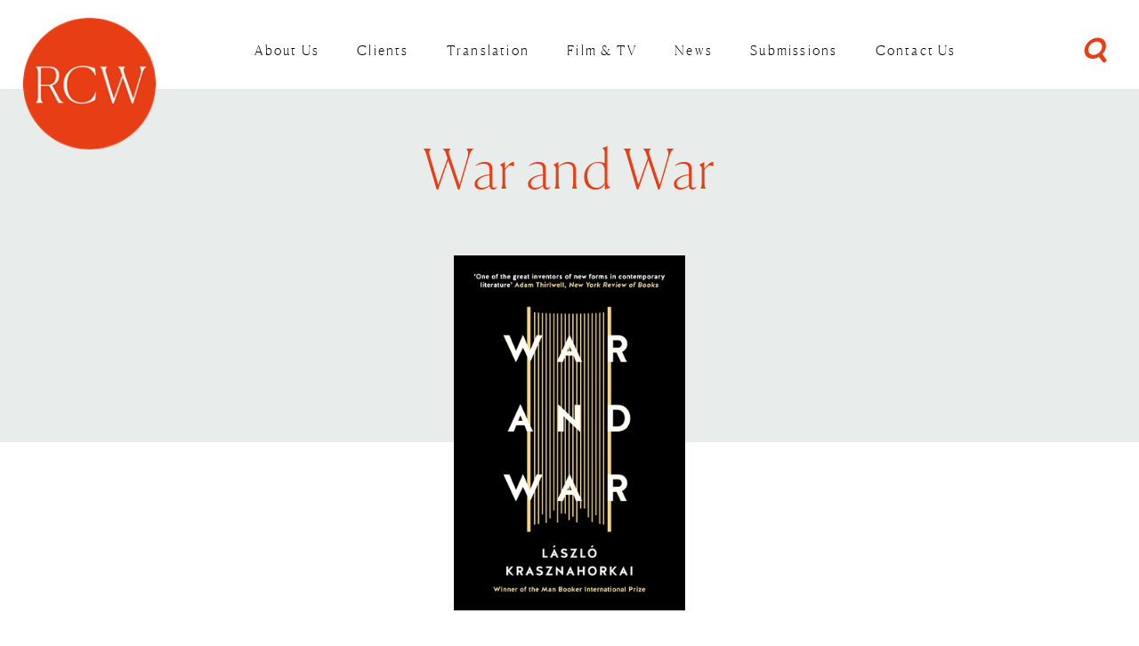

--- FILE ---
content_type: text/html; charset=utf-8
request_url: https://www.rcwlitagency.com/books/war-and-war/
body_size: 7004
content:

<!DOCTYPE html>
<!--[if lt IE 7 ]> <html lang="en" class="no-js ie6"> <![endif]-->
<!--[if IE 7 ]>    <html lang="en" class="no-js ie7"> <![endif]-->
<!--[if IE 8 ]>    <html lang="en" class="no-js ie8"> <![endif]-->
<!--[if IE 9 ]>    <html lang="en" class="no-js ie9"> <![endif]-->
<!--[if (gt IE 9)|!(IE)]><!-->
<html lang="en" class="no-js">
<!--<![endif]-->
<head>
<!-- Global site tag (gtag.js) - Google Analytics -->

    <meta charset="UTF-8">
    <meta name="viewport" content="width=device-width, initial-scale=1, maximum-scale=1, user-scalable=0">
    
    <link rel="canonical" href="https://www.rcwlitagency.com/books/war-and-war/"/>
    <title>war-and-war | RCW Literary Agency</title>
    <meta name="description" content="">
	<meta property="og:type" content="website">
    <meta property="og:title" content="war-and-war | RCW Literary Agency" />
    <meta property="og:image" content="https://www.rcwlitagency.com/media/1046/rcw-logo3x.png" />
    <meta property="og:url" content="https://www.rcwlitagency.com/books/war-and-war/" />
    <meta property="og:description" content="" />
    <meta property="og:site_name" content="RCW Literary Agency" />
        <meta name="twitter:card" content="summary" />
        <meta name="twitter:site" content="@rcwlitagency" />


    <!-- WEB FONT -->
    <link rel="stylesheet" href="https://use.typekit.net/pto4oag.css">
    <link href="//maxcdn.bootstrapcdn.com/font-awesome/4.3.0/css/font-awesome.min.css" rel="stylesheet" media="none" onload="this.media='all';">
    <link href="//code.ionicframework.com/ionicons/2.0.1/css/ionicons.min.css" rel="stylesheet" media="none" onload="this.media='all';">

    <!-- STYLESHEETS -->
    <link rel="stylesheet" href="//maxcdn.bootstrapcdn.com/bootstrap/3.3.7/css/bootstrap.min.css" integrity="sha384-BVYiiSIFeK1dGmJRAkycuHAHRg32OmUcww7on3RYdg4Va+PmSTsz/K68vbdEjh4u" crossorigin="anonymous">
    <link rel="stylesheet" href="//code.jquery.com/ui/1.12.1/themes/base/jquery-ui.css">
    
    <!-- COMPILED STYLESHEETS -->
    <link rel="stylesheet" href="/css/usn-global.min.css" />

    <!-- CUSTOM -->
    
    
    <link href="/css/rcwmain.css" rel="stylesheet" type="text/css">
    <link href="/css/rcwelements.css" rel="stylesheet" type="text/css">
    <link href="/css/titleshero.css" rel="stylesheet" type="text/css">
    <link href="/css/rcwtwitter.css" rel="stylesheet" type="text/css" />
    <!-- needPopup CSS file -->
    <link href="/css/needsharebutton.min.css" rel="stylesheet" />
    <!-- needPopup Javascript file -->
    <script src="/Scripts/needsharebutton.min.js"></script>
    <!-- [if lt IE 9]><script src="https://cdnjs.cloudflare.com/ajax/libs/html5shiv/3.7.3/html5shiv.min.js" type="text/javascript"></script><![endif] -->
    <!-- INTERNAL STYLES -->
        <style>
        header #logo {
	        width: 158px; 
            height: 160px;
	    }

        header #logo a {
            width: 158px;
            height: 160px;
            background-image: url('/media/1046/rcw-logo3x.png?width=158&amp;height=160');
            background-repeat:no-repeat; background-position:center;
        }

        @media only screen and (-webkit-min-device-pixel-ratio : 1.5), only screen and (min-device-pixel-ratio : 1.5), only screen and (-webkit-min-device-pixel-ratio : 2), only screen and (min-device-pixel-ratio : 2) {
            header #logo a {
                background-image: url('/media/1046/rcw-logo3x.png');
                background-size: 158px 160px;
            }
        }
    </style>


    <!--[if IE]>
    <link rel="stylesheet" href="~/css/ie.css">
    <![endif]-->
    <!-- SCRIPTS -->
    
    <script src="//code.jquery.com/jquery-2.2.2.min.js" integrity="sha256-36cp2Co+/62rEAAYHLmRCPIych47CvdM+uTBJwSzWjI=" crossorigin="anonymous"></script>
    <script src="//cdnjs.cloudflare.com/ajax/libs/modernizr/2.8.3/modernizr.min.js"></script>
    <script src="//maxcdn.bootstrapcdn.com/bootstrap/3.3.7/js/bootstrap.min.js" integrity="sha384-Tc5IQib027qvyjSMfHjOMaLkfuWVxZxUPnCJA7l2mCWNIpG9mGCD8wGNIcPD7Txa" crossorigin="anonymous"></script>
    <script src="//cdnjs.cloudflare.com/ajax/libs/jquery-validate/1.15.0/jquery.validate.min.js"></script>
    <script src="//cdnjs.cloudflare.com/ajax/libs/jquery-validation-unobtrusive/3.2.6/jquery.validate.unobtrusive.min.js"></script>
    <script src="/scripts/plugins.js"></script>
    <script src="/scripts/application.js"></script>
    <script src="/scripts/jquery.unobtrusive-ajax.min.js"></script>
    <script src="https://unpkg.com/imagesloaded@5/imagesloaded.pkgd.js"></script>
    <script src="https://unpkg.com/masonry-layout@4/dist/masonry.pkgd.js"></script>
    <script src="https://unpkg.com/infinite-scroll@4/dist/infinite-scroll.pkgd.min.js"></script>
    
    <script src="/Scripts/RcwPermEmail.js"></script>
    <script src="/scripts/masonry.js"></script>
    <script src="/scripts/empty-space.js"></script>
    <script type="text/javascript" src="https://code.jquery.com/ui/1.12.1/jquery-ui.js"></script>

    <!-- ICONS -->
            <link rel="shortcut icon" href="/media/1046/rcw-logo3x.png?width=32&height=32" type="image/png">
        <link rel="apple-touch-icon" sizes="57x57" href="/media/1046/rcw-logo3x.png?width=57&height=57">
        <link rel="apple-touch-icon" sizes="60x60" href="/media/1046/rcw-logo3x.png?width=60&height=60">
        <link rel="apple-touch-icon" sizes="72x72" href="/media/1046/rcw-logo3x.png?width=72&height=72">
        <link rel="apple-touch-icon" sizes="76x76" href="/media/1046/rcw-logo3x.png?width=76&height=76">
        <link rel="apple-touch-icon" sizes="114x114" href="/media/1046/rcw-logo3x.png?width=114&height=114">
        <link rel="apple-touch-icon" sizes="120x120" href="/media/1046/rcw-logo3x.png?width=120&height=120">
        <link rel="apple-touch-icon" sizes="144x144" href="/media/1046/rcw-logo3x.png?width=144&height=144">
        <link rel="apple-touch-icon" sizes="152x152" href="/media/1046/rcw-logo3x.png?width=152&height=152">
        <link rel="apple-touch-icon" sizes="180x180" href="/media/1046/rcw-logo3x.png?width=180&height=180">
        <link rel="icon" type="image/png" href="/media/1046/rcw-logo3x.png?width=16&height=16" sizes="16x16">
        <link rel="icon" type="image/png" href="/media/1046/rcw-logo3x.png?width=32&height=32" sizes="32x32">
        <link rel="icon" type="image/png" href="/media/1046/rcw-logo3x.png?width=96&height=96" sizes="96x96">
        <link rel="icon" type="image/png" href="/media/1046/rcw-logo3x.png?width=192&height=192" sizes="192x192">
        <meta name="msapplication-square70x70logo" content="/media/1046/rcw-logo3x.png?width=70&height=70" />
        <meta name="msapplication-square150x150logo" content="/media/1046/rcw-logo3x.png?width=150&height=150" />
        <meta name="msapplication-wide310x150logo" content="/media/1046/rcw-logo3x.png?width=310&height=150" />
        <meta name="msapplication-square310x310logo" content="/media/1046/rcw-logo3x.png?width=310&height=310" />


    

    



    
<!-- Google Tag Manager -->
<script>(function(w,d,s,l,i){w[l]=w[l]||[];w[l].push({'gtm.start':
new Date().getTime(),event:'gtm.js'});var f=d.getElementsByTagName(s)[0],
j=d.createElement(s),dl=l!='dataLayer'?'&l='+l:'';j.async=true;j.src=
'https://www.googletagmanager.com/gtm.js?id='+i+dl;f.parentNode.insertBefore(j,f);
})(window,document,'script','dataLayer','GTM-WTHZ8JC3');</script>
<!-- End Google Tag Manager -->

    <!-- CUSTOM -->
    <script src="https://ajax.googleapis.com/ajax/libs/webfont/1.6.26/webfont.js" type="text/javascript"></script>
    

</head>
<body 


     class="standard-page    "
>
    <!-- Google Tag Manager (noscript) -->
<noscript><iframe src="https://www.googletagmanager.com/ns.html?id=GTM-WTHZ8JC3"
height="0" width="0" style="display:none;visibility:hidden"></iframe></noscript>
<!-- End Google Tag Manager (noscript) -->

    <a class="skip-to-content sr-only" href="#content">Skip to the content</a>
        <!-- HEADER -->
        <header>
            <div class="container-fluid">
                <!-- ROW -->
                <div class="row">
                    <!-- LOGO -->
                        <div id="logo" ><a href="/">RCW Literary Agency</a></div>


                    <!--// LOGO -->
                    <!-- EXPAND -->
                    <a class="expand"><span>Menu</span></a>
                    <!--// EXPAND -->
                    <!-- SITE SEARCH LINK -->
                    <a id="site-search-link" data-toggle="modal" data-target=".site-search-modal"><i class="ion-search"></i></a>
                    <!--// SITE SEARCH LINK -->
                    <!-- NAVIGATION -->
                    <div class="navigation">

                        <!-- REVEAL -->
                        <div class="reveal">

                            
        <nav class="main">
            <ul>
                            <li >
                                <span >
                                    <a href="/about-us/"  >
                                        About Us
                                    </a>
                                </span>
                            </li>
                            <li >
                                <span >
                                    <a href="/authors/"  >
                                        Clients
                                    </a>
                                </span>
                            </li>
                            <li >
                                <span >
                                    <a href="/translation/"  >
                                        Translation
                                    </a>
                                </span>
                            </li>
                            <li >
                                <span >
                                    <a href="/film-tv/"  >
                                        Film &amp; TV
                                    </a>
                                </span>
                            </li>
                            <li >
                                <span >
                                    <a href="/news/"  >
                                        News
                                    </a>
                                </span>
                            </li>
                            <li >
                                <span >
                                    <a href="/submissions/"  >
                                        Submissions
                                    </a>
                                </span>
                            </li>
                            <li >
                                <span >
                                    <a href="/contact-us/"  >
                                        Contact Us
                                    </a>
                                </span>
                            </li>
                            </ul>
        </nav>




                        </div>
                        <!--// REVEAL -->
                    </div>
                    <!--// NAVIGATION -->
                </div>
                <!--// ROW -->
            </div>
        </header>
        <!--// HEADER -->
    <!-- SITE -->
    <div id="site">


        <div id="content">

            



            





	






<!-- CONTENT -->
<section id="single-pages" 
    class="content py-0" 
    data-isbn=""
    data-genre="Fiction" 
    data-publisher="Tuskar Rock"
    
    
    >
            <div data-id="38431" class="grey-bg single-top orange-big">
                        <h1 class="heading main">War and War</h1>


            </div>
            <!-- IMAGE -->
            <div class="single-image">
                <div class="rect-img-big">
                

        <div class="spc image px-0 ">
            <img class="lazyload  img-style-" src="/media/8441/war-and-war-uk-cover.jpeg" data-src="/media/8441/war-and-war-uk-cover.jpeg" alt="" />
        </div>


<!--
  
-->

                </div>
            </div>
            <!--// IMAGE -->

    <!-- CONTAINER -->
    <div class="container-fluid">
            
        <!-- ROW -->
        <div class="row">

            <div class="container-fluid white-bg single-main-med pt-5">
            <!-- CONTENT COL -->
            <div 
class="wide-col col-xs-12">

                <div id="synopsis">
                <p>War &amp; War<span> </span>begins at a point of danger: on a dark train platform Korim is on the verge of being attacked and robbed by thuggish teenagers. From here, we are carried along by the insistent voice of this nervous clerk. Desperate, at times almost mad, but also keenly empathic, Korim has discovered in a small Hungarian town's archives an antique manuscript of startling beauty: it narrates the epic tale of brothers-in-arms struggling to return home from a disastrous war.</p>
<p>Korim is determined to do away with himself, but before he commits suicide, he feels he must escape to New York with the precious manuscript and commit it to eternity by typing it all out onto the world wide web. Following Korim with obsessive realism through the streets of New York (from his landing in a Bowery flophouse to his move far uptown with a mad interpreter),<span> </span>War and War<span> </span>relates his encounters with a fascinating range of people in a world torn between viciousness and mysterious beauty.</p>
<p>Following the eight chapters of<span> </span>War &amp; War is a short 'prequel acting as a sequel', 'Isaiah', which brings us to a dark bar, years before in Hungary, where Korim rants against the world and threatens suicide. Written like nothing else (turning single sentences into chapters),<span> </span>War &amp; War<span> </span>affirms W. G. Sebald's comment that Krasznahorkai's prose far surpasses all the lesser concerns of contemporary writing.</p>
                </div>

                
                
               
                

<div class="single-main blue-small">
    <div class="book-auth"><h6>Author: <a href="/authors/krasznahorkai-laszlo/"><span> L&#225;szl&#243; Krasznahorkai</span></a></h6>
    </div>
    <div class="book-auth-agent"><h6>Agent: <a href="/agents/laurence-laluyaux/"><span>Laurence Laluyaux</span></a></h6>
    </div>
    <div class="book-publisher"><h6>Publisher:  <span>Tuskar Rock</span> </h6>
    </div>
    <div class="book-territories"><h6>Territories: <span>Vietnam: Nha Nam; Greece: Polis; Spain: Quaderns Crema; Slovenia: Cankarjeva Zalozba; UK &amp; BC: Tuskar Rock; France: Editions Cambourakis; Italy: Bompiani; The Netherlands: Wereldbibliotheek; Turkey: Can Yayinlari.</span></h6>
    </div>
</div>



    <div class="translations" style="display: none;"> 
            <span>Vietnam: Nha Nam; Greece: Polis; Spain: Quaderns Crema; Slovenia: Cankarjeva Zalozba; UK &amp; BC: Tuskar Rock; France: Editions Cambourakis; Italy: Bompiani; The Netherlands: Wereldbibliotheek; Turkey: Can Yayinlari.</span>
    </div>


                

                


            </div>
            </div>
            
            
                    <!--Author books-->               

<div class="container-fluid apc author-titles-grid orange-bg single-main white-sep white-small wide-section-wide">
<div>
     <div><h6>Other  L&#225;szl&#243; Krasznahorkai Titles</h6></div>
 <ul class="rcwgrid js-ms-grid" data-masonry='{ "itemSelector": ".rcwgrid-item"}'>
         
             <li class="rcwgrid-sizer"></li>
                 <li class="rcwgrid-item" data-id="47258">
                 
                     <a href="/books/mountain-to-the-north/"><img src="/media/8941/mountain-to-the-north.jpeg" /></a>
                 </li>
                 <li class="rcwgrid-item" data-id="21438">
                 
                     <a href="/books/animalinside/"><img src="/media/8939/animalinside.jpeg" /></a>
                 </li>
                 <li class="rcwgrid-item" data-id="20725">
                 
                     <a href="/books/baron-wenckheims-homecoming/"><img src="/media/7014/baron-wenckheims-homecoming.jpg" /></a>
                 </li>
                 <li class="rcwgrid-item" data-id="38435">
                 
                     <a href="/books/chasing-homer/"><img src="/media/8443/chasing-homer-us-cover.jpg" /></a>
                 </li>
                 <li class="rcwgrid-item" data-id="38433">
                 
                     <a href="/books/herscht07769/"><img src="/media/10030/krasznahorkai-hescht-rgb-1.jpeg" /></a>
                 </li>
                 <li class="rcwgrid-item" data-id="22072">
                 
                     <a href="/books/the-last-wolf-herman/"><img src="/media/6153/the-last-wolf-herman.jpg" /></a>
                 </li>
                 <li class="rcwgrid-item" data-id="20726">
                 
                     <a href="/books/the-manhattan-project/"><img src="/media/6159/the-manhattan-project.jpg" /></a>
                 </li>
                 <li class="rcwgrid-item" data-id="38428">
                 
                     <a href="/books/melancholy-of-resistance/"><img src="/media/8439/the-melancholy-of-resistance-uk-cover.jpeg" /></a>
                 </li>
                 <li class="rcwgrid-item" data-id="19384">
                 
                     <a href="/books/satantango-satantango/"><img src="/media/8438/uk-cover-reissue.jpeg" /></a>
                 </li>
                 <li class="rcwgrid-item" data-id="20308">
                 
                     <a href="/books/seiobo-there-below/"><img src="/media/6154/seiobo-there-below.jpg" /></a>
                 </li>
                 <li class="rcwgrid-item" data-id="38437">
                 
                     <a href="/books/spadework-for-a-palace/"><img src="/media/8444/spadework-for-a-palace-us-cover.jpg" /></a>
                 </li>
                 <li class="rcwgrid-item" data-id="38431">
                 
                     <a href="/books/war-and-war/"><img src="/media/8441/war-and-war-uk-cover.jpeg" /></a>
                 </li>
                 <li class="rcwgrid-item" data-id="22071">
                 
                     <a href="/books/the-world-goes-on/"><img src="/media/6141/the-world-goes-on.jpg" /></a>
                 </li>
                 <li class="rcwgrid-item" data-id="48277">
                 
                     <a href="/books/zsomle-is-waiting/"><img src="/media/9541/zsoemle-odavan-cover.jpg" /></a>
                 </li>
            
         
     </ul>

    
     
     
</div>
</div>
            
            <div  class="container-fluid px-0">
                    <!--Author  and Agent Pic-->


<div class="split-section">
<div class="first-half grey-bg blue-small blue-big">
    <a href="/authors/krasznahorkai-laszlo/">
        <div class="round-img-small">
            <img src="/media/10045/gyula-czimbal-budapest.jpg" />
        </div>
        <div class="round-img-txt-block">
            <h6>Author Profile &gt;</h6>
            <h2> L&#225;szl&#243; Krasznahorkai</h2>
        </div>
    </a>
</div>
    
<div class="second-half yellow-bg blue-small blue-big">
    <a href="/agents/laurence-laluyaux/">
        <div class="round-img-small">
            <img src="/media/9332/laurence-modified-small.jpg" />
        </div>
        <div class="round-img-txt-block">
            <h6>Agent Profile &gt;</h6>
            <h2>Laurence Laluyaux</h2>
        </div>
    </a>
</div>
</div>

            </div>
            <!--// CONTENT COL -->

           
        </div>
        <!--// ROW -->
    
    </div>
    <!--// CONTAINER -->

</section>
<!--// CONTENT -->







            



        </div>

        

            <!-- FOOTER -->
            <footer>
                <div class="container">
                    <!-- ROW -->
                    <div class="row">
                        
                        

                    </div>
                    <!--// ROW -->
                    <!-- ROW -->
                    <div class="row">
                        <div class="col-xs-12">
                            <nav class="footer">
                                <ul>
                                    <li class="copyright"><div>&copy; 2026 RCW Literary Agency</div></li>
                                    	
		    <li>
                <a href="https://www.rcwlitagency.com/RCW-Privacy-Notice.pdf" target="_blank"  title="Link will open in a new window/tab" >Privacy Notice<i class="ion-android-open after"></i></a>                                       
		    </li>
		    <li>
                <a href="/sitemap/"  >Sitemap</a>                                       
		    </li>

                                    <li class="copyright-credit">
                                            <div>Identity and Website Design by <a target="_blank" title="Link will open in a new window/tab" href="http://lucymaydesign.com">Lucy May Design</a></div>
                                        </li>
                                    <li class="copyright-credit">
                                            <div>Website Development by <a target="_blank" title="Link will open in a new window/tab" href="https://www.okosedesign.com">Okose Design</a></div>
                                        </li>
                                </ul>
                            </nav>
                        </div>
                    </div>
                    <!--// ROW -->
                </div>
            </footer>
            <!--// FOOTER -->
        <!-- BACK TO TOP -->
        
        <!--// BACK TO TOP -->

        	


    </div>
    <!--// SITE -->
    <!-- SITE SEARCH MODAL -->
    <div class="modal fade site-search-modal" tabindex="-1" role="dialog" aria-labelledby="SiteSearch">

        <!-- CLOSE -->
        <a class="close-button c1-bg" data-dismiss="modal" aria-label="Close">
            <em>Close</em>
            <span class="line top c5-bg"></span>
            <span class="line bottom c5-bg"></span>
        </a>
        <!--// CLOSE -->

        <div class="modal-dialog modal-lg">
            <div class="modal-body">

                <!-- ROW -->
                <div class="row text-center">

                    <div class="col-xs-12">

                        	<div class="site-search">
        <form role="search" action="/search-results/" method="get" name="searchForm">
            <fieldset>
                <div class="form-group">
                    <label class="control-label hidden" for="search_field">Search</label>
                    <input type="text" class="form-control" id="search_field" name="search_field" placeholder="">
                </div>
                <button type="submit" class="btn no-bg c1-text"><i class="ion-search"></i></button>
            </fieldset>
        </form>
	</div>



                    </div>

                </div>
                <!--// ROW -->

            </div>
        </div>

    </div>
    <!--// SITE SEARCH MODAL -->
    <!--//Permissions form-->
  
        <!--//Permissions form-->
        


        

        
        
        <script type="module" src="https://unpkg.com/ionicons@4.5.10-0/dist/ionicons/ionicons.esm.js"></script>
        <script nomodule="" src="https://unpkg.com/ionicons@4.5.10-0/dist/ionicons/ionicons.js"></script>
</body>
</html>

--- FILE ---
content_type: text/css
request_url: https://www.rcwlitagency.com/css/usn-global.min.css
body_size: 25624
content:
.slick-slider{position:relative;display:block;box-sizing:border-box;-moz-box-sizing:border-box;-webkit-touch-callout:none;-webkit-user-select:none;-khtml-user-select:none;-moz-user-select:none;-ms-user-select:none;user-select:none;-ms-touch-action:pan-y;touch-action:pan-y;-webkit-tap-highlight-color:transparent;z-index:0}.slick-slider *{outline:0 none !important}.slick-list{position:relative;overflow:hidden;display:block;margin:0;padding:0}.slick-list:focus{outline:none}.slick-list.dragging{cursor:pointer;cursor:hand}.slick-slider .slick-list,.slick-track,.slick-slide,.slick-slide img{-webkit-transform:translate3d(0, 0, 0);-moz-transform:translate3d(0, 0, 0);-ms-transform:translate3d(0, 0, 0);-o-transform:translate3d(0, 0, 0);transform:translate3d(0, 0, 0);z-index:0}.slick-track{position:relative;left:0;top:0;display:block;zoom:1}.slick-track:before,.slick-track:after{content:"";display:table}.slick-track:after{clear:both}.slick-loading .slick-track{visibility:hidden}.slick-slide{float:left;height:100%;min-height:1px;display:none}.slick-slide img{display:block}.slick-slide.slick-loading img{display:none}.slick-slide.dragging img{pointer-events:none}.slick-initialized .slick-slide{display:block}.slick-loading .slick-slide{visibility:hidden}.slick-vertical .slick-slide{display:block;height:auto}.slick-dots{position:absolute;bottom:-45px;list-style:none;display:block;text-align:center;padding:0;width:100%}.slick-dots li{position:relative;display:inline-block;height:20px;width:20px;margin:0 5px;padding:0;cursor:pointer}.slick-dots li button{border:0;background:transparent;display:block;height:20px;width:20px;outline:none;line-height:0;font-size:0;color:transparent;padding:5px;cursor:pointer}.slick-dots li button:hover,.slick-dots li button:focus{outline:none}.slick-dots li button:hover:before,.slick-dots li button:focus:before{opacity:1}.slick-dots li button:before{position:absolute;top:0;left:0;width:20px;height:20px;font-size:6px;line-height:20px;text-align:center;color:black;opacity:0.25;-webkit-font-smoothing:antialiased;-moz-osx-font-smoothing:grayscale}.slick-dots li.slick-active button:before{color:black;opacity:0.75}.ekko-lightbox-container{position:relative}.ekko-lightbox-nav-overlay{position:absolute;top:0;left:0;z-index:100;width:100%;height:100%}.ekko-lightbox-nav-overlay a{width:49%;height:100%;z-index:100;display:block}.ekko-lightbox .ion-chevron-left{float:left}.ekko-lightbox .ion-chevron-right{float:right}.ekko-lightbox-nav-overlay a::before{position:absolute;top:50%;z-index:100;display:block;width:50px;height:50px;font-size:20px;text-align:center;line-height:52px !important;color:#fff;background-color:#e73e15;transform:translateY(-50%);transition:background-color 0.3s ease-in-out 0s}.ekko-lightbox-nav-overlay .ion-chevron-left::before{left:0}.ekko-lightbox-nav-overlay a.ion-chevron-right::before{right:0}html.no-touch .ekko-lightbox-nav-overlay a:hover::before{text-decoration:none;color:#fff;background-color:#bc3d2b}.ekko-lightbox .modal-footer{text-align:left}.modal-backdrop.in{opacity:0.85;background-color:#000}.ekko-lightbox .modal-content{box-shadow:none;border-radius:0;border:none;background-color:transparent}.ekko-lightbox .modal-header{border:0;padding-left:0;padding-right:0}.ekko-lightbox .modal-header .close{opacity:0.5;color:#fff;text-shadow:0;margin-top:-10px;font-size:30px}.ekko-lightbox .modal-header .close:hover{opacity:1}.ekko-lightbox .modal-header h4.modal-title{color:#fff;padding:0}.ekko-lightbox .modal-body{padding:0}.ekko-lightbox .modal-footer{opacity:0.9;border:0;color:#fff;padding:0;margin:16px 0}.ekko-lightbox-nav-overlay a{opacity:0.9;text-shadow:none}.ekko-lightbox .modal-dialog{padding:15px}.ekko-lightbox{padding:60px 15px 15px;margin:0 auto;width:auto}.ekko-lightbox .modal-header,.ekko-lightbox .modal-body,.ekko-lightbox .modal-content,.ekko-lightbox .modal-footer,.ekko-lightbox .modal-dialog{min-width:100%;padding:0;margin:0 auto}.ekko-lightbox .modal-header{padding:10px 0}.ekko-lightbox .modal-footer{padding:20px 0}@media (min-width: 1200px){.ekko-lightbox .modal-header,.ekko-lightbox .modal-body,.ekko-lightbox .modal-content,.ekko-lightbox .modal-footer,.ekko-lightbox .modal-dialog{min-width:1140px;max-width:1140px}}.animated{-webkit-animation-duration:1.25s;animation-duration:1.25s;-webkit-animation-fill-mode:both;animation-fill-mode:both}.animated.infinite{-webkit-animation-iteration-count:infinite;animation-iteration-count:infinite}.animated.hinge{-webkit-animation-duration:2s;animation-duration:2s}.animated.bounceIn,.animated.bounceOut,.animated.flipOutX,.animated.flipOutY{-webkit-animation-duration:.75s;animation-duration:.75s}@-webkit-keyframes bounce{0%,100%,20%,53%,80%{-webkit-transition-timing-function:cubic-bezier(0.215, 0.61, 0.355, 1);transition-timing-function:cubic-bezier(0.215, 0.61, 0.355, 1);-webkit-transform:translate3d(0, 0, 0);transform:translate3d(0, 0, 0)}40%,43%{-webkit-transition-timing-function:cubic-bezier(0.755, 0.05, 0.855, 0.06);transition-timing-function:cubic-bezier(0.755, 0.05, 0.855, 0.06);-webkit-transform:translate3d(0, -30px, 0);transform:translate3d(0, -30px, 0)}70%{-webkit-transition-timing-function:cubic-bezier(0.755, 0.05, 0.855, 0.06);transition-timing-function:cubic-bezier(0.755, 0.05, 0.855, 0.06);-webkit-transform:translate3d(0, -15px, 0);transform:translate3d(0, -15px, 0)}90%{-webkit-transform:translate3d(0, -4px, 0);transform:translate3d(0, -4px, 0)}}@keyframes bounce{0%,100%,20%,53%,80%{-webkit-transition-timing-function:cubic-bezier(0.215, 0.61, 0.355, 1);transition-timing-function:cubic-bezier(0.215, 0.61, 0.355, 1);-webkit-transform:translate3d(0, 0, 0);transform:translate3d(0, 0, 0)}40%,43%{-webkit-transition-timing-function:cubic-bezier(0.755, 0.05, 0.855, 0.06);transition-timing-function:cubic-bezier(0.755, 0.05, 0.855, 0.06);-webkit-transform:translate3d(0, -30px, 0);transform:translate3d(0, -30px, 0)}70%{-webkit-transition-timing-function:cubic-bezier(0.755, 0.05, 0.855, 0.06);transition-timing-function:cubic-bezier(0.755, 0.05, 0.855, 0.06);-webkit-transform:translate3d(0, -15px, 0);transform:translate3d(0, -15px, 0)}90%{-webkit-transform:translate3d(0, -4px, 0);transform:translate3d(0, -4px, 0)}}.bounce{-webkit-animation-name:bounce;animation-name:bounce;-webkit-transform-origin:center bottom;transform-origin:center bottom}@-webkit-keyframes flash{0%,100%,50%{opacity:1}25%,75%{opacity:0}}@keyframes flash{0%,100%,50%{opacity:1}25%,75%{opacity:0}}.flash{-webkit-animation-name:flash;animation-name:flash}@-webkit-keyframes pulse{0%{-webkit-transform:scale3d(1, 1, 1);transform:scale3d(1, 1, 1)}50%{-webkit-transform:scale3d(1.05, 1.05, 1.05);transform:scale3d(1.05, 1.05, 1.05)}100%{-webkit-transform:scale3d(1, 1, 1);transform:scale3d(1, 1, 1)}}@keyframes pulse{0%{-webkit-transform:scale3d(1, 1, 1);transform:scale3d(1, 1, 1)}50%{-webkit-transform:scale3d(1.05, 1.05, 1.05);transform:scale3d(1.05, 1.05, 1.05)}100%{-webkit-transform:scale3d(1, 1, 1);transform:scale3d(1, 1, 1)}}.pulse{-webkit-animation-name:pulse;animation-name:pulse}@-webkit-keyframes rubberBand{0%{-webkit-transform:scale3d(1, 1, 1);transform:scale3d(1, 1, 1)}30%{-webkit-transform:scale3d(1.25, 0.75, 1);transform:scale3d(1.25, 0.75, 1)}40%{-webkit-transform:scale3d(0.75, 1.25, 1);transform:scale3d(0.75, 1.25, 1)}50%{-webkit-transform:scale3d(1.15, 0.85, 1);transform:scale3d(1.15, 0.85, 1)}65%{-webkit-transform:scale3d(0.95, 1.05, 1);transform:scale3d(0.95, 1.05, 1)}75%{-webkit-transform:scale3d(1.05, 0.95, 1);transform:scale3d(1.05, 0.95, 1)}100%{-webkit-transform:scale3d(1, 1, 1);transform:scale3d(1, 1, 1)}}@keyframes rubberBand{0%{-webkit-transform:scale3d(1, 1, 1);transform:scale3d(1, 1, 1)}30%{-webkit-transform:scale3d(1.25, 0.75, 1);transform:scale3d(1.25, 0.75, 1)}40%{-webkit-transform:scale3d(0.75, 1.25, 1);transform:scale3d(0.75, 1.25, 1)}50%{-webkit-transform:scale3d(1.15, 0.85, 1);transform:scale3d(1.15, 0.85, 1)}65%{-webkit-transform:scale3d(0.95, 1.05, 1);transform:scale3d(0.95, 1.05, 1)}75%{-webkit-transform:scale3d(1.05, 0.95, 1);transform:scale3d(1.05, 0.95, 1)}100%{-webkit-transform:scale3d(1, 1, 1);transform:scale3d(1, 1, 1)}}.rubberBand{-webkit-animation-name:rubberBand;animation-name:rubberBand}@-webkit-keyframes shake{0%,100%{-webkit-transform:translate3d(0, 0, 0);transform:translate3d(0, 0, 0)}10%,30%,50%,70%,90%{-webkit-transform:translate3d(-10px, 0, 0);transform:translate3d(-10px, 0, 0)}20%,40%,60%,80%{-webkit-transform:translate3d(10px, 0, 0);transform:translate3d(10px, 0, 0)}}@keyframes shake{0%,100%{-webkit-transform:translate3d(0, 0, 0);transform:translate3d(0, 0, 0)}10%,30%,50%,70%,90%{-webkit-transform:translate3d(-10px, 0, 0);transform:translate3d(-10px, 0, 0)}20%,40%,60%,80%{-webkit-transform:translate3d(10px, 0, 0);transform:translate3d(10px, 0, 0)}}.shake{-webkit-animation-name:shake;animation-name:shake}@-webkit-keyframes swing{20%{-webkit-transform:rotate3d(0, 0, 1, 15deg);transform:rotate3d(0, 0, 1, 15deg)}40%{-webkit-transform:rotate3d(0, 0, 1, -10deg);transform:rotate3d(0, 0, 1, -10deg)}60%{-webkit-transform:rotate3d(0, 0, 1, 5deg);transform:rotate3d(0, 0, 1, 5deg)}80%{-webkit-transform:rotate3d(0, 0, 1, -5deg);transform:rotate3d(0, 0, 1, -5deg)}100%{-webkit-transform:rotate3d(0, 0, 1, 0deg);transform:rotate3d(0, 0, 1, 0deg)}}@keyframes swing{20%{-webkit-transform:rotate3d(0, 0, 1, 15deg);transform:rotate3d(0, 0, 1, 15deg)}40%{-webkit-transform:rotate3d(0, 0, 1, -10deg);transform:rotate3d(0, 0, 1, -10deg)}60%{-webkit-transform:rotate3d(0, 0, 1, 5deg);transform:rotate3d(0, 0, 1, 5deg)}80%{-webkit-transform:rotate3d(0, 0, 1, -5deg);transform:rotate3d(0, 0, 1, -5deg)}100%{-webkit-transform:rotate3d(0, 0, 1, 0deg);transform:rotate3d(0, 0, 1, 0deg)}}.swing{-webkit-transform-origin:top center;transform-origin:top center;-webkit-animation-name:swing;animation-name:swing}@-webkit-keyframes tada{0%{-webkit-transform:scale3d(1, 1, 1);transform:scale3d(1, 1, 1)}10%,20%{-webkit-transform:scale3d(0.9, 0.9, 0.9) rotate3d(0, 0, 1, -3deg);transform:scale3d(0.9, 0.9, 0.9) rotate3d(0, 0, 1, -3deg)}30%,50%,70%,90%{-webkit-transform:scale3d(1.1, 1.1, 1.1) rotate3d(0, 0, 1, 3deg);transform:scale3d(1.1, 1.1, 1.1) rotate3d(0, 0, 1, 3deg)}40%,60%,80%{-webkit-transform:scale3d(1.1, 1.1, 1.1) rotate3d(0, 0, 1, -3deg);transform:scale3d(1.1, 1.1, 1.1) rotate3d(0, 0, 1, -3deg)}100%{-webkit-transform:scale3d(1, 1, 1);transform:scale3d(1, 1, 1)}}@keyframes tada{0%{-webkit-transform:scale3d(1, 1, 1);transform:scale3d(1, 1, 1)}10%,20%{-webkit-transform:scale3d(0.9, 0.9, 0.9) rotate3d(0, 0, 1, -3deg);transform:scale3d(0.9, 0.9, 0.9) rotate3d(0, 0, 1, -3deg)}30%,50%,70%,90%{-webkit-transform:scale3d(1.1, 1.1, 1.1) rotate3d(0, 0, 1, 3deg);transform:scale3d(1.1, 1.1, 1.1) rotate3d(0, 0, 1, 3deg)}40%,60%,80%{-webkit-transform:scale3d(1.1, 1.1, 1.1) rotate3d(0, 0, 1, -3deg);transform:scale3d(1.1, 1.1, 1.1) rotate3d(0, 0, 1, -3deg)}100%{-webkit-transform:scale3d(1, 1, 1);transform:scale3d(1, 1, 1)}}.tada{-webkit-animation-name:tada;animation-name:tada}@-webkit-keyframes wobble{0%{-webkit-transform:none;transform:none}15%{-webkit-transform:translate3d(-25%, 0, 0) rotate3d(0, 0, 1, -5deg);transform:translate3d(-25%, 0, 0) rotate3d(0, 0, 1, -5deg)}30%{-webkit-transform:translate3d(20%, 0, 0) rotate3d(0, 0, 1, 3deg);transform:translate3d(20%, 0, 0) rotate3d(0, 0, 1, 3deg)}45%{-webkit-transform:translate3d(-15%, 0, 0) rotate3d(0, 0, 1, -3deg);transform:translate3d(-15%, 0, 0) rotate3d(0, 0, 1, -3deg)}60%{-webkit-transform:translate3d(10%, 0, 0) rotate3d(0, 0, 1, 2deg);transform:translate3d(10%, 0, 0) rotate3d(0, 0, 1, 2deg)}75%{-webkit-transform:translate3d(-5%, 0, 0) rotate3d(0, 0, 1, -1deg);transform:translate3d(-5%, 0, 0) rotate3d(0, 0, 1, -1deg)}100%{-webkit-transform:none;transform:none}}@keyframes wobble{0%{-webkit-transform:none;transform:none}15%{-webkit-transform:translate3d(-25%, 0, 0) rotate3d(0, 0, 1, -5deg);transform:translate3d(-25%, 0, 0) rotate3d(0, 0, 1, -5deg)}30%{-webkit-transform:translate3d(20%, 0, 0) rotate3d(0, 0, 1, 3deg);transform:translate3d(20%, 0, 0) rotate3d(0, 0, 1, 3deg)}45%{-webkit-transform:translate3d(-15%, 0, 0) rotate3d(0, 0, 1, -3deg);transform:translate3d(-15%, 0, 0) rotate3d(0, 0, 1, -3deg)}60%{-webkit-transform:translate3d(10%, 0, 0) rotate3d(0, 0, 1, 2deg);transform:translate3d(10%, 0, 0) rotate3d(0, 0, 1, 2deg)}75%{-webkit-transform:translate3d(-5%, 0, 0) rotate3d(0, 0, 1, -1deg);transform:translate3d(-5%, 0, 0) rotate3d(0, 0, 1, -1deg)}100%{-webkit-transform:none;transform:none}}.wobble{-webkit-animation-name:wobble;animation-name:wobble}@-webkit-keyframes bounceIn{0%,100%,20%,40%,60%,80%{-webkit-transition-timing-function:cubic-bezier(0.215, 0.61, 0.355, 1);transition-timing-function:cubic-bezier(0.215, 0.61, 0.355, 1)}0%{opacity:0;-webkit-transform:scale3d(0.3, 0.3, 0.3);transform:scale3d(0.3, 0.3, 0.3)}20%{-webkit-transform:scale3d(1.1, 1.1, 1.1);transform:scale3d(1.1, 1.1, 1.1)}40%{-webkit-transform:scale3d(0.9, 0.9, 0.9);transform:scale3d(0.9, 0.9, 0.9)}60%{opacity:1;-webkit-transform:scale3d(1.03, 1.03, 1.03);transform:scale3d(1.03, 1.03, 1.03)}80%{-webkit-transform:scale3d(0.97, 0.97, 0.97);transform:scale3d(0.97, 0.97, 0.97)}100%{opacity:1;-webkit-transform:scale3d(1, 1, 1);transform:scale3d(1, 1, 1)}}@keyframes bounceIn{0%,100%,20%,40%,60%,80%{-webkit-transition-timing-function:cubic-bezier(0.215, 0.61, 0.355, 1);transition-timing-function:cubic-bezier(0.215, 0.61, 0.355, 1)}0%{opacity:0;-webkit-transform:scale3d(0.3, 0.3, 0.3);transform:scale3d(0.3, 0.3, 0.3)}20%{-webkit-transform:scale3d(1.1, 1.1, 1.1);transform:scale3d(1.1, 1.1, 1.1)}40%{-webkit-transform:scale3d(0.9, 0.9, 0.9);transform:scale3d(0.9, 0.9, 0.9)}60%{opacity:1;-webkit-transform:scale3d(1.03, 1.03, 1.03);transform:scale3d(1.03, 1.03, 1.03)}80%{-webkit-transform:scale3d(0.97, 0.97, 0.97);transform:scale3d(0.97, 0.97, 0.97)}100%{opacity:1;-webkit-transform:scale3d(1, 1, 1);transform:scale3d(1, 1, 1)}}.bounceIn{-webkit-animation-name:bounceIn;animation-name:bounceIn}@-webkit-keyframes bounceInDown{0%,100%,60%,75%,90%{-webkit-transition-timing-function:cubic-bezier(0.215, 0.61, 0.355, 1);transition-timing-function:cubic-bezier(0.215, 0.61, 0.355, 1)}0%{opacity:0;-webkit-transform:translate3d(0, -3000px, 0);transform:translate3d(0, -3000px, 0)}60%{opacity:1;-webkit-transform:translate3d(0, 25px, 0);transform:translate3d(0, 25px, 0)}75%{-webkit-transform:translate3d(0, -10px, 0);transform:translate3d(0, -10px, 0)}90%{-webkit-transform:translate3d(0, 5px, 0);transform:translate3d(0, 5px, 0)}100%{-webkit-transform:none;transform:none}}@keyframes bounceInDown{0%,100%,60%,75%,90%{-webkit-transition-timing-function:cubic-bezier(0.215, 0.61, 0.355, 1);transition-timing-function:cubic-bezier(0.215, 0.61, 0.355, 1)}0%{opacity:0;-webkit-transform:translate3d(0, -3000px, 0);transform:translate3d(0, -3000px, 0)}60%{opacity:1;-webkit-transform:translate3d(0, 25px, 0);transform:translate3d(0, 25px, 0)}75%{-webkit-transform:translate3d(0, -10px, 0);transform:translate3d(0, -10px, 0)}90%{-webkit-transform:translate3d(0, 5px, 0);transform:translate3d(0, 5px, 0)}100%{-webkit-transform:none;transform:none}}.bounceInDown{-webkit-animation-name:bounceInDown;animation-name:bounceInDown}@-webkit-keyframes bounceInLeft{0%,100%,60%,75%,90%{-webkit-transition-timing-function:cubic-bezier(0.215, 0.61, 0.355, 1);transition-timing-function:cubic-bezier(0.215, 0.61, 0.355, 1)}0%{opacity:0;-webkit-transform:translate3d(-3000px, 0, 0);transform:translate3d(-3000px, 0, 0)}60%{opacity:1;-webkit-transform:translate3d(25px, 0, 0);transform:translate3d(25px, 0, 0)}75%{-webkit-transform:translate3d(-10px, 0, 0);transform:translate3d(-10px, 0, 0)}90%{-webkit-transform:translate3d(5px, 0, 0);transform:translate3d(5px, 0, 0)}100%{-webkit-transform:none;transform:none}}@keyframes bounceInLeft{0%,100%,60%,75%,90%{-webkit-transition-timing-function:cubic-bezier(0.215, 0.61, 0.355, 1);transition-timing-function:cubic-bezier(0.215, 0.61, 0.355, 1)}0%{opacity:0;-webkit-transform:translate3d(-3000px, 0, 0);transform:translate3d(-3000px, 0, 0)}60%{opacity:1;-webkit-transform:translate3d(25px, 0, 0);transform:translate3d(25px, 0, 0)}75%{-webkit-transform:translate3d(-10px, 0, 0);transform:translate3d(-10px, 0, 0)}90%{-webkit-transform:translate3d(5px, 0, 0);transform:translate3d(5px, 0, 0)}100%{-webkit-transform:none;transform:none}}.bounceInLeft{-webkit-animation-name:bounceInLeft;animation-name:bounceInLeft}@-webkit-keyframes bounceInRight{0%,100%,60%,75%,90%{-webkit-transition-timing-function:cubic-bezier(0.215, 0.61, 0.355, 1);transition-timing-function:cubic-bezier(0.215, 0.61, 0.355, 1)}0%{opacity:0;-webkit-transform:translate3d(3000px, 0, 0);transform:translate3d(3000px, 0, 0)}60%{opacity:1;-webkit-transform:translate3d(-25px, 0, 0);transform:translate3d(-25px, 0, 0)}75%{-webkit-transform:translate3d(10px, 0, 0);transform:translate3d(10px, 0, 0)}90%{-webkit-transform:translate3d(-5px, 0, 0);transform:translate3d(-5px, 0, 0)}100%{-webkit-transform:none;transform:none}}@keyframes bounceInRight{0%,100%,60%,75%,90%{-webkit-transition-timing-function:cubic-bezier(0.215, 0.61, 0.355, 1);transition-timing-function:cubic-bezier(0.215, 0.61, 0.355, 1)}0%{opacity:0;-webkit-transform:translate3d(3000px, 0, 0);transform:translate3d(3000px, 0, 0)}60%{opacity:1;-webkit-transform:translate3d(-25px, 0, 0);transform:translate3d(-25px, 0, 0)}75%{-webkit-transform:translate3d(10px, 0, 0);transform:translate3d(10px, 0, 0)}90%{-webkit-transform:translate3d(-5px, 0, 0);transform:translate3d(-5px, 0, 0)}100%{-webkit-transform:none;transform:none}}.bounceInRight{-webkit-animation-name:bounceInRight;animation-name:bounceInRight}@-webkit-keyframes bounceInUp{0%,100%,60%,75%,90%{-webkit-transition-timing-function:cubic-bezier(0.215, 0.61, 0.355, 1);transition-timing-function:cubic-bezier(0.215, 0.61, 0.355, 1)}0%{opacity:0;-webkit-transform:translate3d(0, 3000px, 0);transform:translate3d(0, 3000px, 0)}60%{opacity:1;-webkit-transform:translate3d(0, -20px, 0);transform:translate3d(0, -20px, 0)}75%{-webkit-transform:translate3d(0, 10px, 0);transform:translate3d(0, 10px, 0)}90%{-webkit-transform:translate3d(0, -5px, 0);transform:translate3d(0, -5px, 0)}100%{-webkit-transform:translate3d(0, 0, 0);transform:translate3d(0, 0, 0)}}@keyframes bounceInUp{0%,100%,60%,75%,90%{-webkit-transition-timing-function:cubic-bezier(0.215, 0.61, 0.355, 1);transition-timing-function:cubic-bezier(0.215, 0.61, 0.355, 1)}0%{opacity:0;-webkit-transform:translate3d(0, 3000px, 0);transform:translate3d(0, 3000px, 0)}60%{opacity:1;-webkit-transform:translate3d(0, -20px, 0);transform:translate3d(0, -20px, 0)}75%{-webkit-transform:translate3d(0, 10px, 0);transform:translate3d(0, 10px, 0)}90%{-webkit-transform:translate3d(0, -5px, 0);transform:translate3d(0, -5px, 0)}100%{-webkit-transform:translate3d(0, 0, 0);transform:translate3d(0, 0, 0)}}.bounceInUp{-webkit-animation-name:bounceInUp;animation-name:bounceInUp}@-webkit-keyframes bounceOut{20%{-webkit-transform:scale3d(0.9, 0.9, 0.9);transform:scale3d(0.9, 0.9, 0.9)}50%,55%{opacity:1;-webkit-transform:scale3d(1.1, 1.1, 1.1);transform:scale3d(1.1, 1.1, 1.1)}100%{opacity:0;-webkit-transform:scale3d(0.3, 0.3, 0.3);transform:scale3d(0.3, 0.3, 0.3)}}@keyframes bounceOut{20%{-webkit-transform:scale3d(0.9, 0.9, 0.9);transform:scale3d(0.9, 0.9, 0.9)}50%,55%{opacity:1;-webkit-transform:scale3d(1.1, 1.1, 1.1);transform:scale3d(1.1, 1.1, 1.1)}100%{opacity:0;-webkit-transform:scale3d(0.3, 0.3, 0.3);transform:scale3d(0.3, 0.3, 0.3)}}.bounceOut{-webkit-animation-name:bounceOut;animation-name:bounceOut}@-webkit-keyframes bounceOutDown{20%{-webkit-transform:translate3d(0, 10px, 0);transform:translate3d(0, 10px, 0)}40%,45%{opacity:1;-webkit-transform:translate3d(0, -20px, 0);transform:translate3d(0, -20px, 0)}100%{opacity:0;-webkit-transform:translate3d(0, 2000px, 0);transform:translate3d(0, 2000px, 0)}}@keyframes bounceOutDown{20%{-webkit-transform:translate3d(0, 10px, 0);transform:translate3d(0, 10px, 0)}40%,45%{opacity:1;-webkit-transform:translate3d(0, -20px, 0);transform:translate3d(0, -20px, 0)}100%{opacity:0;-webkit-transform:translate3d(0, 2000px, 0);transform:translate3d(0, 2000px, 0)}}.bounceOutDown{-webkit-animation-name:bounceOutDown;animation-name:bounceOutDown}@-webkit-keyframes bounceOutLeft{20%{opacity:1;-webkit-transform:translate3d(20px, 0, 0);transform:translate3d(20px, 0, 0)}100%{opacity:0;-webkit-transform:translate3d(-2000px, 0, 0);transform:translate3d(-2000px, 0, 0)}}@keyframes bounceOutLeft{20%{opacity:1;-webkit-transform:translate3d(20px, 0, 0);transform:translate3d(20px, 0, 0)}100%{opacity:0;-webkit-transform:translate3d(-2000px, 0, 0);transform:translate3d(-2000px, 0, 0)}}.bounceOutLeft{-webkit-animation-name:bounceOutLeft;animation-name:bounceOutLeft}@-webkit-keyframes bounceOutRight{20%{opacity:1;-webkit-transform:translate3d(-20px, 0, 0);transform:translate3d(-20px, 0, 0)}100%{opacity:0;-webkit-transform:translate3d(2000px, 0, 0);transform:translate3d(2000px, 0, 0)}}@keyframes bounceOutRight{20%{opacity:1;-webkit-transform:translate3d(-20px, 0, 0);transform:translate3d(-20px, 0, 0)}100%{opacity:0;-webkit-transform:translate3d(2000px, 0, 0);transform:translate3d(2000px, 0, 0)}}.bounceOutRight{-webkit-animation-name:bounceOutRight;animation-name:bounceOutRight}@-webkit-keyframes bounceOutUp{20%{-webkit-transform:translate3d(0, -10px, 0);transform:translate3d(0, -10px, 0)}40%,45%{opacity:1;-webkit-transform:translate3d(0, 20px, 0);transform:translate3d(0, 20px, 0)}100%{opacity:0;-webkit-transform:translate3d(0, -2000px, 0);transform:translate3d(0, -2000px, 0)}}@keyframes bounceOutUp{20%{-webkit-transform:translate3d(0, -10px, 0);transform:translate3d(0, -10px, 0)}40%,45%{opacity:1;-webkit-transform:translate3d(0, 20px, 0);transform:translate3d(0, 20px, 0)}100%{opacity:0;-webkit-transform:translate3d(0, -2000px, 0);transform:translate3d(0, -2000px, 0)}}.bounceOutUp{-webkit-animation-name:bounceOutUp;animation-name:bounceOutUp}@-webkit-keyframes fadeIn{0%{opacity:0}100%{opacity:1}}@keyframes fadeIn{0%{opacity:0}100%{opacity:1}}.fadeIn{-webkit-animation-name:fadeIn;animation-name:fadeIn}@-webkit-keyframes fadeInDown{0%{opacity:0;-webkit-transform:translate3d(0, -100%, 0);transform:translate3d(0, -100%, 0)}100%{opacity:1;-webkit-transform:none;transform:none}}@keyframes fadeInDown{0%{opacity:0;-webkit-transform:translate3d(0, -100%, 0);transform:translate3d(0, -100%, 0)}100%{opacity:1;-webkit-transform:none;transform:none}}.fadeInDown{-webkit-animation-name:fadeInDown;animation-name:fadeInDown}@-webkit-keyframes fadeInDownBig{0%{opacity:0;-webkit-transform:translate3d(0, -2000px, 0);transform:translate3d(0, -2000px, 0)}100%{opacity:1;-webkit-transform:none;transform:none}}@keyframes fadeInDownBig{0%{opacity:0;-webkit-transform:translate3d(0, -2000px, 0);transform:translate3d(0, -2000px, 0)}100%{opacity:1;-webkit-transform:none;transform:none}}.fadeInDownBig{-webkit-animation-name:fadeInDownBig;animation-name:fadeInDownBig}@-webkit-keyframes fadeInLeft{0%{opacity:0;-webkit-transform:translate3d(-100%, 0, 0);transform:translate3d(-100%, 0, 0)}100%{opacity:1;-webkit-transform:none;transform:none}}@keyframes fadeInLeft{0%{opacity:0;-webkit-transform:translate3d(-100%, 0, 0);transform:translate3d(-100%, 0, 0)}100%{opacity:1;-webkit-transform:none;transform:none}}.fadeInLeft{-webkit-animation-name:fadeInLeft;animation-name:fadeInLeft}@-webkit-keyframes fadeInLeftBig{0%{opacity:0;-webkit-transform:translate3d(-2000px, 0, 0);transform:translate3d(-2000px, 0, 0)}100%{opacity:1;-webkit-transform:none;transform:none}}@keyframes fadeInLeftBig{0%{opacity:0;-webkit-transform:translate3d(-2000px, 0, 0);transform:translate3d(-2000px, 0, 0)}100%{opacity:1;-webkit-transform:none;transform:none}}.fadeInLeftBig{-webkit-animation-name:fadeInLeftBig;animation-name:fadeInLeftBig}@-webkit-keyframes fadeInRight{0%{opacity:0;-webkit-transform:translate3d(100%, 0, 0);transform:translate3d(100%, 0, 0)}100%{opacity:1;-webkit-transform:none;transform:none}}@keyframes fadeInRight{0%{opacity:0;-webkit-transform:translate3d(100%, 0, 0);transform:translate3d(100%, 0, 0)}100%{opacity:1;-webkit-transform:none;transform:none}}.fadeInRight{-webkit-animation-name:fadeInRight;animation-name:fadeInRight}@-webkit-keyframes fadeInRightBig{0%{opacity:0;-webkit-transform:translate3d(2000px, 0, 0);transform:translate3d(2000px, 0, 0)}100%{opacity:1;-webkit-transform:none;transform:none}}@keyframes fadeInRightBig{0%{opacity:0;-webkit-transform:translate3d(2000px, 0, 0);transform:translate3d(2000px, 0, 0)}100%{opacity:1;-webkit-transform:none;transform:none}}.fadeInRightBig{-webkit-animation-name:fadeInRightBig;animation-name:fadeInRightBig}@-webkit-keyframes fadeInUp{0%{opacity:0;-webkit-transform:translate3d(0, 100%, 0);transform:translate3d(0, 100%, 0)}100%{opacity:1;-webkit-transform:none;transform:none}}@keyframes fadeInUp{0%{opacity:0;-webkit-transform:translate3d(0, 100%, 0);transform:translate3d(0, 100%, 0)}100%{opacity:1;-webkit-transform:none;transform:none}}.fadeInUp{-webkit-animation-name:fadeInUp;animation-name:fadeInUp}@-webkit-keyframes fadeInUpBig{0%{opacity:0;-webkit-transform:translate3d(0, 2000px, 0);transform:translate3d(0, 2000px, 0)}100%{opacity:1;-webkit-transform:none;transform:none}}@keyframes fadeInUpBig{0%{opacity:0;-webkit-transform:translate3d(0, 2000px, 0);transform:translate3d(0, 2000px, 0)}100%{opacity:1;-webkit-transform:none;transform:none}}.fadeInUpBig{-webkit-animation-name:fadeInUpBig;animation-name:fadeInUpBig}@-webkit-keyframes fadeOut{0%{opacity:1}100%{opacity:0}}@keyframes fadeOut{0%{opacity:1}100%{opacity:0}}.fadeOut{-webkit-animation-name:fadeOut;animation-name:fadeOut}@-webkit-keyframes fadeOutDown{0%{opacity:1}100%{opacity:0;-webkit-transform:translate3d(0, 100%, 0);transform:translate3d(0, 100%, 0)}}@keyframes fadeOutDown{0%{opacity:1}100%{opacity:0;-webkit-transform:translate3d(0, 100%, 0);transform:translate3d(0, 100%, 0)}}.fadeOutDown{-webkit-animation-name:fadeOutDown;animation-name:fadeOutDown}@-webkit-keyframes fadeOutDownBig{0%{opacity:1}100%{opacity:0;-webkit-transform:translate3d(0, 2000px, 0);transform:translate3d(0, 2000px, 0)}}@keyframes fadeOutDownBig{0%{opacity:1}100%{opacity:0;-webkit-transform:translate3d(0, 2000px, 0);transform:translate3d(0, 2000px, 0)}}.fadeOutDownBig{-webkit-animation-name:fadeOutDownBig;animation-name:fadeOutDownBig}@-webkit-keyframes fadeOutLeft{0%{opacity:1}100%{opacity:0;-webkit-transform:translate3d(-100%, 0, 0);transform:translate3d(-100%, 0, 0)}}@keyframes fadeOutLeft{0%{opacity:1}100%{opacity:0;-webkit-transform:translate3d(-100%, 0, 0);transform:translate3d(-100%, 0, 0)}}.fadeOutLeft{-webkit-animation-name:fadeOutLeft;animation-name:fadeOutLeft}@-webkit-keyframes fadeOutLeftBig{0%{opacity:1}100%{opacity:0;-webkit-transform:translate3d(-2000px, 0, 0);transform:translate3d(-2000px, 0, 0)}}@keyframes fadeOutLeftBig{0%{opacity:1}100%{opacity:0;-webkit-transform:translate3d(-2000px, 0, 0);transform:translate3d(-2000px, 0, 0)}}.fadeOutLeftBig{-webkit-animation-name:fadeOutLeftBig;animation-name:fadeOutLeftBig}@-webkit-keyframes fadeOutRight{0%{opacity:1}100%{opacity:0;-webkit-transform:translate3d(100%, 0, 0);transform:translate3d(100%, 0, 0)}}@keyframes fadeOutRight{0%{opacity:1}100%{opacity:0;-webkit-transform:translate3d(100%, 0, 0);transform:translate3d(100%, 0, 0)}}.fadeOutRight{-webkit-animation-name:fadeOutRight;animation-name:fadeOutRight}@-webkit-keyframes fadeOutRightBig{0%{opacity:1}100%{opacity:0;-webkit-transform:translate3d(2000px, 0, 0);transform:translate3d(2000px, 0, 0)}}@keyframes fadeOutRightBig{0%{opacity:1}100%{opacity:0;-webkit-transform:translate3d(2000px, 0, 0);transform:translate3d(2000px, 0, 0)}}.fadeOutRightBig{-webkit-animation-name:fadeOutRightBig;animation-name:fadeOutRightBig}@-webkit-keyframes fadeOutUp{0%{opacity:1}100%{opacity:0;-webkit-transform:translate3d(0, -100%, 0);transform:translate3d(0, -100%, 0)}}@keyframes fadeOutUp{0%{opacity:1}100%{opacity:0;-webkit-transform:translate3d(0, -100%, 0);transform:translate3d(0, -100%, 0)}}.fadeOutUp{-webkit-animation-name:fadeOutUp;animation-name:fadeOutUp}@-webkit-keyframes fadeOutUpBig{0%{opacity:1}100%{opacity:0;-webkit-transform:translate3d(0, -2000px, 0);transform:translate3d(0, -2000px, 0)}}@keyframes fadeOutUpBig{0%{opacity:1}100%{opacity:0;-webkit-transform:translate3d(0, -2000px, 0);transform:translate3d(0, -2000px, 0)}}.fadeOutUpBig{-webkit-animation-name:fadeOutUpBig;animation-name:fadeOutUpBig}@-webkit-keyframes flip{0%{-webkit-transform:perspective(400px) rotate3d(0, 1, 0, -360deg);transform:perspective(400px) rotate3d(0, 1, 0, -360deg);-webkit-animation-timing-function:ease-out;animation-timing-function:ease-out}40%{-webkit-transform:perspective(400px) translate3d(0, 0, 150px) rotate3d(0, 1, 0, -190deg);transform:perspective(400px) translate3d(0, 0, 150px) rotate3d(0, 1, 0, -190deg);-webkit-animation-timing-function:ease-out;animation-timing-function:ease-out}50%{-webkit-transform:perspective(400px) translate3d(0, 0, 150px) rotate3d(0, 1, 0, -170deg);transform:perspective(400px) translate3d(0, 0, 150px) rotate3d(0, 1, 0, -170deg);-webkit-animation-timing-function:ease-in;animation-timing-function:ease-in}80%{-webkit-transform:perspective(400px) scale3d(0.95, 0.95, 0.95);transform:perspective(400px) scale3d(0.95, 0.95, 0.95);-webkit-animation-timing-function:ease-in;animation-timing-function:ease-in}100%{-webkit-transform:perspective(400px);transform:perspective(400px);-webkit-animation-timing-function:ease-in;animation-timing-function:ease-in}}@keyframes flip{0%{-webkit-transform:perspective(400px) rotate3d(0, 1, 0, -360deg);transform:perspective(400px) rotate3d(0, 1, 0, -360deg);-webkit-animation-timing-function:ease-out;animation-timing-function:ease-out}40%{-webkit-transform:perspective(400px) translate3d(0, 0, 150px) rotate3d(0, 1, 0, -190deg);transform:perspective(400px) translate3d(0, 0, 150px) rotate3d(0, 1, 0, -190deg);-webkit-animation-timing-function:ease-out;animation-timing-function:ease-out}50%{-webkit-transform:perspective(400px) translate3d(0, 0, 150px) rotate3d(0, 1, 0, -170deg);transform:perspective(400px) translate3d(0, 0, 150px) rotate3d(0, 1, 0, -170deg);-webkit-animation-timing-function:ease-in;animation-timing-function:ease-in}80%{-webkit-transform:perspective(400px) scale3d(0.95, 0.95, 0.95);transform:perspective(400px) scale3d(0.95, 0.95, 0.95);-webkit-animation-timing-function:ease-in;animation-timing-function:ease-in}100%{-webkit-transform:perspective(400px);transform:perspective(400px);-webkit-animation-timing-function:ease-in;animation-timing-function:ease-in}}.animated.flip{-webkit-backface-visibility:visible;backface-visibility:visible;-webkit-animation-name:flip;animation-name:flip}@-webkit-keyframes flipInX{0%{-webkit-transform:perspective(400px) rotate3d(1, 0, 0, 90deg);transform:perspective(400px) rotate3d(1, 0, 0, 90deg);-webkit-transition-timing-function:ease-in;transition-timing-function:ease-in;opacity:0}40%{-webkit-transform:perspective(400px) rotate3d(1, 0, 0, -20deg);transform:perspective(400px) rotate3d(1, 0, 0, -20deg);-webkit-transition-timing-function:ease-in;transition-timing-function:ease-in}60%{-webkit-transform:perspective(400px) rotate3d(1, 0, 0, 10deg);transform:perspective(400px) rotate3d(1, 0, 0, 10deg);opacity:1}80%{-webkit-transform:perspective(400px) rotate3d(1, 0, 0, -5deg);transform:perspective(400px) rotate3d(1, 0, 0, -5deg)}100%{-webkit-transform:perspective(400px);transform:perspective(400px)}}@keyframes flipInX{0%{-webkit-transform:perspective(400px) rotate3d(1, 0, 0, 90deg);transform:perspective(400px) rotate3d(1, 0, 0, 90deg);-webkit-transition-timing-function:ease-in;transition-timing-function:ease-in;opacity:0}40%{-webkit-transform:perspective(400px) rotate3d(1, 0, 0, -20deg);transform:perspective(400px) rotate3d(1, 0, 0, -20deg);-webkit-transition-timing-function:ease-in;transition-timing-function:ease-in}60%{-webkit-transform:perspective(400px) rotate3d(1, 0, 0, 10deg);transform:perspective(400px) rotate3d(1, 0, 0, 10deg);opacity:1}80%{-webkit-transform:perspective(400px) rotate3d(1, 0, 0, -5deg);transform:perspective(400px) rotate3d(1, 0, 0, -5deg)}100%{-webkit-transform:perspective(400px);transform:perspective(400px)}}.flipInX{-webkit-backface-visibility:visible !important;backface-visibility:visible !important;-webkit-animation-name:flipInX;animation-name:flipInX}@-webkit-keyframes flipInY{0%{-webkit-transform:perspective(400px) rotate3d(0, 1, 0, 90deg);transform:perspective(400px) rotate3d(0, 1, 0, 90deg);-webkit-transition-timing-function:ease-in;transition-timing-function:ease-in;opacity:0}40%{-webkit-transform:perspective(400px) rotate3d(0, 1, 0, -20deg);transform:perspective(400px) rotate3d(0, 1, 0, -20deg);-webkit-transition-timing-function:ease-in;transition-timing-function:ease-in}60%{-webkit-transform:perspective(400px) rotate3d(0, 1, 0, 10deg);transform:perspective(400px) rotate3d(0, 1, 0, 10deg);opacity:1}80%{-webkit-transform:perspective(400px) rotate3d(0, 1, 0, -5deg);transform:perspective(400px) rotate3d(0, 1, 0, -5deg)}100%{-webkit-transform:perspective(400px);transform:perspective(400px)}}@keyframes flipInY{0%{-webkit-transform:perspective(400px) rotate3d(0, 1, 0, 90deg);transform:perspective(400px) rotate3d(0, 1, 0, 90deg);-webkit-transition-timing-function:ease-in;transition-timing-function:ease-in;opacity:0}40%{-webkit-transform:perspective(400px) rotate3d(0, 1, 0, -20deg);transform:perspective(400px) rotate3d(0, 1, 0, -20deg);-webkit-transition-timing-function:ease-in;transition-timing-function:ease-in}60%{-webkit-transform:perspective(400px) rotate3d(0, 1, 0, 10deg);transform:perspective(400px) rotate3d(0, 1, 0, 10deg);opacity:1}80%{-webkit-transform:perspective(400px) rotate3d(0, 1, 0, -5deg);transform:perspective(400px) rotate3d(0, 1, 0, -5deg)}100%{-webkit-transform:perspective(400px);transform:perspective(400px)}}.flipInY{-webkit-backface-visibility:visible !important;backface-visibility:visible !important;-webkit-animation-name:flipInY;animation-name:flipInY}@-webkit-keyframes flipOutX{0%{-webkit-transform:perspective(400px);transform:perspective(400px)}30%{-webkit-transform:perspective(400px) rotate3d(1, 0, 0, -20deg);transform:perspective(400px) rotate3d(1, 0, 0, -20deg);opacity:1}100%{-webkit-transform:perspective(400px) rotate3d(1, 0, 0, 90deg);transform:perspective(400px) rotate3d(1, 0, 0, 90deg);opacity:0}}@keyframes flipOutX{0%{-webkit-transform:perspective(400px);transform:perspective(400px)}30%{-webkit-transform:perspective(400px) rotate3d(1, 0, 0, -20deg);transform:perspective(400px) rotate3d(1, 0, 0, -20deg);opacity:1}100%{-webkit-transform:perspective(400px) rotate3d(1, 0, 0, 90deg);transform:perspective(400px) rotate3d(1, 0, 0, 90deg);opacity:0}}.flipOutX{-webkit-animation-name:flipOutX;animation-name:flipOutX;-webkit-backface-visibility:visible !important;backface-visibility:visible !important}@-webkit-keyframes flipOutY{0%{-webkit-transform:perspective(400px);transform:perspective(400px)}30%{-webkit-transform:perspective(400px) rotate3d(0, 1, 0, -15deg);transform:perspective(400px) rotate3d(0, 1, 0, -15deg);opacity:1}100%{-webkit-transform:perspective(400px) rotate3d(0, 1, 0, 90deg);transform:perspective(400px) rotate3d(0, 1, 0, 90deg);opacity:0}}@keyframes flipOutY{0%{-webkit-transform:perspective(400px);transform:perspective(400px)}30%{-webkit-transform:perspective(400px) rotate3d(0, 1, 0, -15deg);transform:perspective(400px) rotate3d(0, 1, 0, -15deg);opacity:1}100%{-webkit-transform:perspective(400px) rotate3d(0, 1, 0, 90deg);transform:perspective(400px) rotate3d(0, 1, 0, 90deg);opacity:0}}.flipOutY{-webkit-backface-visibility:visible !important;backface-visibility:visible !important;-webkit-animation-name:flipOutY;animation-name:flipOutY}@-webkit-keyframes lightSpeedIn{0%{-webkit-transform:translate3d(100%, 0, 0) skewX(-30deg);transform:translate3d(100%, 0, 0) skewX(-30deg);opacity:0}60%{-webkit-transform:skewX(20deg);transform:skewX(20deg);opacity:1}80%{-webkit-transform:skewX(-5deg);transform:skewX(-5deg);opacity:1}100%{-webkit-transform:none;transform:none;opacity:1}}@keyframes lightSpeedIn{0%{-webkit-transform:translate3d(100%, 0, 0) skewX(-30deg);transform:translate3d(100%, 0, 0) skewX(-30deg);opacity:0}60%{-webkit-transform:skewX(20deg);transform:skewX(20deg);opacity:1}80%{-webkit-transform:skewX(-5deg);transform:skewX(-5deg);opacity:1}100%{-webkit-transform:none;transform:none;opacity:1}}.lightSpeedIn{-webkit-animation-name:lightSpeedIn;animation-name:lightSpeedIn;-webkit-animation-timing-function:ease-out;animation-timing-function:ease-out}@-webkit-keyframes lightSpeedOut{0%{opacity:1}100%{-webkit-transform:translate3d(100%, 0, 0) skewX(30deg);transform:translate3d(100%, 0, 0) skewX(30deg);opacity:0}}@keyframes lightSpeedOut{0%{opacity:1}100%{-webkit-transform:translate3d(100%, 0, 0) skewX(30deg);transform:translate3d(100%, 0, 0) skewX(30deg);opacity:0}}.lightSpeedOut{-webkit-animation-name:lightSpeedOut;animation-name:lightSpeedOut;-webkit-animation-timing-function:ease-in;animation-timing-function:ease-in}@-webkit-keyframes rotateIn{0%{-webkit-transform-origin:center;transform-origin:center;-webkit-transform:rotate3d(0, 0, 1, -200deg);transform:rotate3d(0, 0, 1, -200deg);opacity:0}100%{-webkit-transform-origin:center;transform-origin:center;-webkit-transform:none;transform:none;opacity:1}}@keyframes rotateIn{0%{-webkit-transform-origin:center;transform-origin:center;-webkit-transform:rotate3d(0, 0, 1, -200deg);transform:rotate3d(0, 0, 1, -200deg);opacity:0}100%{-webkit-transform-origin:center;transform-origin:center;-webkit-transform:none;transform:none;opacity:1}}.rotateIn{-webkit-animation-name:rotateIn;animation-name:rotateIn}@-webkit-keyframes rotateInDownLeft{0%{-webkit-transform-origin:left bottom;transform-origin:left bottom;-webkit-transform:rotate3d(0, 0, 1, -45deg);transform:rotate3d(0, 0, 1, -45deg);opacity:0}100%{-webkit-transform-origin:left bottom;transform-origin:left bottom;-webkit-transform:none;transform:none;opacity:1}}@keyframes rotateInDownLeft{0%{-webkit-transform-origin:left bottom;transform-origin:left bottom;-webkit-transform:rotate3d(0, 0, 1, -45deg);transform:rotate3d(0, 0, 1, -45deg);opacity:0}100%{-webkit-transform-origin:left bottom;transform-origin:left bottom;-webkit-transform:none;transform:none;opacity:1}}.rotateInDownLeft{-webkit-animation-name:rotateInDownLeft;animation-name:rotateInDownLeft}@-webkit-keyframes rotateInDownRight{0%{-webkit-transform-origin:right bottom;transform-origin:right bottom;-webkit-transform:rotate3d(0, 0, 1, 45deg);transform:rotate3d(0, 0, 1, 45deg);opacity:0}100%{-webkit-transform-origin:right bottom;transform-origin:right bottom;-webkit-transform:none;transform:none;opacity:1}}@keyframes rotateInDownRight{0%{-webkit-transform-origin:right bottom;transform-origin:right bottom;-webkit-transform:rotate3d(0, 0, 1, 45deg);transform:rotate3d(0, 0, 1, 45deg);opacity:0}100%{-webkit-transform-origin:right bottom;transform-origin:right bottom;-webkit-transform:none;transform:none;opacity:1}}.rotateInDownRight{-webkit-animation-name:rotateInDownRight;animation-name:rotateInDownRight}@-webkit-keyframes rotateInUpLeft{0%{-webkit-transform-origin:left bottom;transform-origin:left bottom;-webkit-transform:rotate3d(0, 0, 1, 45deg);transform:rotate3d(0, 0, 1, 45deg);opacity:0}100%{-webkit-transform-origin:left bottom;transform-origin:left bottom;-webkit-transform:none;transform:none;opacity:1}}@keyframes rotateInUpLeft{0%{-webkit-transform-origin:left bottom;transform-origin:left bottom;-webkit-transform:rotate3d(0, 0, 1, 45deg);transform:rotate3d(0, 0, 1, 45deg);opacity:0}100%{-webkit-transform-origin:left bottom;transform-origin:left bottom;-webkit-transform:none;transform:none;opacity:1}}.rotateInUpLeft{-webkit-animation-name:rotateInUpLeft;animation-name:rotateInUpLeft}@-webkit-keyframes rotateInUpRight{0%{-webkit-transform-origin:right bottom;transform-origin:right bottom;-webkit-transform:rotate3d(0, 0, 1, -90deg);transform:rotate3d(0, 0, 1, -90deg);opacity:0}100%{-webkit-transform-origin:right bottom;transform-origin:right bottom;-webkit-transform:none;transform:none;opacity:1}}@keyframes rotateInUpRight{0%{-webkit-transform-origin:right bottom;transform-origin:right bottom;-webkit-transform:rotate3d(0, 0, 1, -90deg);transform:rotate3d(0, 0, 1, -90deg);opacity:0}100%{-webkit-transform-origin:right bottom;transform-origin:right bottom;-webkit-transform:none;transform:none;opacity:1}}.rotateInUpRight{-webkit-animation-name:rotateInUpRight;animation-name:rotateInUpRight}@-webkit-keyframes rotateOut{0%{-webkit-transform-origin:center;transform-origin:center;opacity:1}100%{-webkit-transform-origin:center;transform-origin:center;-webkit-transform:rotate3d(0, 0, 1, 200deg);transform:rotate3d(0, 0, 1, 200deg);opacity:0}}@keyframes rotateOut{0%{-webkit-transform-origin:center;transform-origin:center;opacity:1}100%{-webkit-transform-origin:center;transform-origin:center;-webkit-transform:rotate3d(0, 0, 1, 200deg);transform:rotate3d(0, 0, 1, 200deg);opacity:0}}.rotateOut{-webkit-animation-name:rotateOut;animation-name:rotateOut}@-webkit-keyframes rotateOutDownLeft{0%{-webkit-transform-origin:left bottom;transform-origin:left bottom;opacity:1}100%{-webkit-transform-origin:left bottom;transform-origin:left bottom;-webkit-transform:rotate3d(0, 0, 1, 45deg);transform:rotate3d(0, 0, 1, 45deg);opacity:0}}@keyframes rotateOutDownLeft{0%{-webkit-transform-origin:left bottom;transform-origin:left bottom;opacity:1}100%{-webkit-transform-origin:left bottom;transform-origin:left bottom;-webkit-transform:rotate3d(0, 0, 1, 45deg);transform:rotate3d(0, 0, 1, 45deg);opacity:0}}.rotateOutDownLeft{-webkit-animation-name:rotateOutDownLeft;animation-name:rotateOutDownLeft}@-webkit-keyframes rotateOutDownRight{0%{-webkit-transform-origin:right bottom;transform-origin:right bottom;opacity:1}100%{-webkit-transform-origin:right bottom;transform-origin:right bottom;-webkit-transform:rotate3d(0, 0, 1, -45deg);transform:rotate3d(0, 0, 1, -45deg);opacity:0}}@keyframes rotateOutDownRight{0%{-webkit-transform-origin:right bottom;transform-origin:right bottom;opacity:1}100%{-webkit-transform-origin:right bottom;transform-origin:right bottom;-webkit-transform:rotate3d(0, 0, 1, -45deg);transform:rotate3d(0, 0, 1, -45deg);opacity:0}}.rotateOutDownRight{-webkit-animation-name:rotateOutDownRight;animation-name:rotateOutDownRight}@-webkit-keyframes rotateOutUpLeft{0%{-webkit-transform-origin:left bottom;transform-origin:left bottom;opacity:1}100%{-webkit-transform-origin:left bottom;transform-origin:left bottom;-webkit-transform:rotate3d(0, 0, 1, -45deg);transform:rotate3d(0, 0, 1, -45deg);opacity:0}}@keyframes rotateOutUpLeft{0%{-webkit-transform-origin:left bottom;transform-origin:left bottom;opacity:1}100%{-webkit-transform-origin:left bottom;transform-origin:left bottom;-webkit-transform:rotate3d(0, 0, 1, -45deg);transform:rotate3d(0, 0, 1, -45deg);opacity:0}}.rotateOutUpLeft{-webkit-animation-name:rotateOutUpLeft;animation-name:rotateOutUpLeft}@-webkit-keyframes rotateOutUpRight{0%{-webkit-transform-origin:right bottom;transform-origin:right bottom;opacity:1}100%{-webkit-transform-origin:right bottom;transform-origin:right bottom;-webkit-transform:rotate3d(0, 0, 1, 90deg);transform:rotate3d(0, 0, 1, 90deg);opacity:0}}@keyframes rotateOutUpRight{0%{-webkit-transform-origin:right bottom;transform-origin:right bottom;opacity:1}100%{-webkit-transform-origin:right bottom;transform-origin:right bottom;-webkit-transform:rotate3d(0, 0, 1, 90deg);transform:rotate3d(0, 0, 1, 90deg);opacity:0}}.rotateOutUpRight{-webkit-animation-name:rotateOutUpRight;animation-name:rotateOutUpRight}@-webkit-keyframes hinge{0%{-webkit-transform-origin:top left;transform-origin:top left;-webkit-animation-timing-function:ease-in-out;animation-timing-function:ease-in-out}20%,60%{-webkit-transform:rotate3d(0, 0, 1, 80deg);transform:rotate3d(0, 0, 1, 80deg);-webkit-transform-origin:top left;transform-origin:top left;-webkit-animation-timing-function:ease-in-out;animation-timing-function:ease-in-out}40%,80%{-webkit-transform:rotate3d(0, 0, 1, 60deg);transform:rotate3d(0, 0, 1, 60deg);-webkit-transform-origin:top left;transform-origin:top left;-webkit-animation-timing-function:ease-in-out;animation-timing-function:ease-in-out;opacity:1}100%{-webkit-transform:translate3d(0, 700px, 0);transform:translate3d(0, 700px, 0);opacity:0}}@keyframes hinge{0%{-webkit-transform-origin:top left;transform-origin:top left;-webkit-animation-timing-function:ease-in-out;animation-timing-function:ease-in-out}20%,60%{-webkit-transform:rotate3d(0, 0, 1, 80deg);transform:rotate3d(0, 0, 1, 80deg);-webkit-transform-origin:top left;transform-origin:top left;-webkit-animation-timing-function:ease-in-out;animation-timing-function:ease-in-out}40%,80%{-webkit-transform:rotate3d(0, 0, 1, 60deg);transform:rotate3d(0, 0, 1, 60deg);-webkit-transform-origin:top left;transform-origin:top left;-webkit-animation-timing-function:ease-in-out;animation-timing-function:ease-in-out;opacity:1}100%{-webkit-transform:translate3d(0, 700px, 0);transform:translate3d(0, 700px, 0);opacity:0}}.hinge{-webkit-animation-name:hinge;animation-name:hinge}@-webkit-keyframes rollIn{0%{opacity:0;-webkit-transform:translate3d(-100%, 0, 0) rotate3d(0, 0, 1, -120deg);transform:translate3d(-100%, 0, 0) rotate3d(0, 0, 1, -120deg)}100%{opacity:1;-webkit-transform:none;transform:none}}@keyframes rollIn{0%{opacity:0;-webkit-transform:translate3d(-100%, 0, 0) rotate3d(0, 0, 1, -120deg);transform:translate3d(-100%, 0, 0) rotate3d(0, 0, 1, -120deg)}100%{opacity:1;-webkit-transform:none;transform:none}}.rollIn{-webkit-animation-name:rollIn;animation-name:rollIn}@-webkit-keyframes rollOut{0%{opacity:1}100%{opacity:0;-webkit-transform:translate3d(100%, 0, 0) rotate3d(0, 0, 1, 120deg);transform:translate3d(100%, 0, 0) rotate3d(0, 0, 1, 120deg)}}@keyframes rollOut{0%{opacity:1}100%{opacity:0;-webkit-transform:translate3d(100%, 0, 0) rotate3d(0, 0, 1, 120deg);transform:translate3d(100%, 0, 0) rotate3d(0, 0, 1, 120deg)}}.rollOut{-webkit-animation-name:rollOut;animation-name:rollOut}@-webkit-keyframes zoomIn{0%{opacity:0;-webkit-transform:scale3d(0.3, 0.3, 0.3);transform:scale3d(0.3, 0.3, 0.3)}50%{opacity:1}}@keyframes zoomIn{0%{opacity:0;-webkit-transform:scale3d(0.3, 0.3, 0.3);transform:scale3d(0.3, 0.3, 0.3)}50%{opacity:1}}.zoomIn{-webkit-animation-name:zoomIn;animation-name:zoomIn}@-webkit-keyframes zoomInDown{0%{opacity:0;-webkit-transform:scale3d(0.1, 0.1, 0.1) translate3d(0, -1000px, 0);transform:scale3d(0.1, 0.1, 0.1) translate3d(0, -1000px, 0);-webkit-animation-timing-function:cubic-bezier(0.55, 0.055, 0.675, 0.19);animation-timing-function:cubic-bezier(0.55, 0.055, 0.675, 0.19)}60%{opacity:1;-webkit-transform:scale3d(0.475, 0.475, 0.475) translate3d(0, 60px, 0);transform:scale3d(0.475, 0.475, 0.475) translate3d(0, 60px, 0);-webkit-animation-timing-function:cubic-bezier(0.175, 0.885, 0.32, 1);animation-timing-function:cubic-bezier(0.175, 0.885, 0.32, 1)}}@keyframes zoomInDown{0%{opacity:0;-webkit-transform:scale3d(0.1, 0.1, 0.1) translate3d(0, -1000px, 0);transform:scale3d(0.1, 0.1, 0.1) translate3d(0, -1000px, 0);-webkit-animation-timing-function:cubic-bezier(0.55, 0.055, 0.675, 0.19);animation-timing-function:cubic-bezier(0.55, 0.055, 0.675, 0.19)}60%{opacity:1;-webkit-transform:scale3d(0.475, 0.475, 0.475) translate3d(0, 60px, 0);transform:scale3d(0.475, 0.475, 0.475) translate3d(0, 60px, 0);-webkit-animation-timing-function:cubic-bezier(0.175, 0.885, 0.32, 1);animation-timing-function:cubic-bezier(0.175, 0.885, 0.32, 1)}}.zoomInDown{-webkit-animation-name:zoomInDown;animation-name:zoomInDown}@-webkit-keyframes zoomInLeft{0%{opacity:0;-webkit-transform:scale3d(0.1, 0.1, 0.1) translate3d(-1000px, 0, 0);transform:scale3d(0.1, 0.1, 0.1) translate3d(-1000px, 0, 0);-webkit-animation-timing-function:cubic-bezier(0.55, 0.055, 0.675, 0.19);animation-timing-function:cubic-bezier(0.55, 0.055, 0.675, 0.19)}60%{opacity:1;-webkit-transform:scale3d(0.475, 0.475, 0.475) translate3d(10px, 0, 0);transform:scale3d(0.475, 0.475, 0.475) translate3d(10px, 0, 0);-webkit-animation-timing-function:cubic-bezier(0.175, 0.885, 0.32, 1);animation-timing-function:cubic-bezier(0.175, 0.885, 0.32, 1)}}@keyframes zoomInLeft{0%{opacity:0;-webkit-transform:scale3d(0.1, 0.1, 0.1) translate3d(-1000px, 0, 0);transform:scale3d(0.1, 0.1, 0.1) translate3d(-1000px, 0, 0);-webkit-animation-timing-function:cubic-bezier(0.55, 0.055, 0.675, 0.19);animation-timing-function:cubic-bezier(0.55, 0.055, 0.675, 0.19)}60%{opacity:1;-webkit-transform:scale3d(0.475, 0.475, 0.475) translate3d(10px, 0, 0);transform:scale3d(0.475, 0.475, 0.475) translate3d(10px, 0, 0);-webkit-animation-timing-function:cubic-bezier(0.175, 0.885, 0.32, 1);animation-timing-function:cubic-bezier(0.175, 0.885, 0.32, 1)}}.zoomInLeft{-webkit-animation-name:zoomInLeft;animation-name:zoomInLeft}@-webkit-keyframes zoomInRight{0%{opacity:0;-webkit-transform:scale3d(0.1, 0.1, 0.1) translate3d(1000px, 0, 0);transform:scale3d(0.1, 0.1, 0.1) translate3d(1000px, 0, 0);-webkit-animation-timing-function:cubic-bezier(0.55, 0.055, 0.675, 0.19);animation-timing-function:cubic-bezier(0.55, 0.055, 0.675, 0.19)}60%{opacity:1;-webkit-transform:scale3d(0.475, 0.475, 0.475) translate3d(-10px, 0, 0);transform:scale3d(0.475, 0.475, 0.475) translate3d(-10px, 0, 0);-webkit-animation-timing-function:cubic-bezier(0.175, 0.885, 0.32, 1);animation-timing-function:cubic-bezier(0.175, 0.885, 0.32, 1)}}@keyframes zoomInRight{0%{opacity:0;-webkit-transform:scale3d(0.1, 0.1, 0.1) translate3d(1000px, 0, 0);transform:scale3d(0.1, 0.1, 0.1) translate3d(1000px, 0, 0);-webkit-animation-timing-function:cubic-bezier(0.55, 0.055, 0.675, 0.19);animation-timing-function:cubic-bezier(0.55, 0.055, 0.675, 0.19)}60%{opacity:1;-webkit-transform:scale3d(0.475, 0.475, 0.475) translate3d(-10px, 0, 0);transform:scale3d(0.475, 0.475, 0.475) translate3d(-10px, 0, 0);-webkit-animation-timing-function:cubic-bezier(0.175, 0.885, 0.32, 1);animation-timing-function:cubic-bezier(0.175, 0.885, 0.32, 1)}}.zoomInRight{-webkit-animation-name:zoomInRight;animation-name:zoomInRight}@-webkit-keyframes zoomInUp{0%{opacity:0;-webkit-transform:scale3d(0.1, 0.1, 0.1) translate3d(0, 1000px, 0);transform:scale3d(0.1, 0.1, 0.1) translate3d(0, 1000px, 0);-webkit-animation-timing-function:cubic-bezier(0.55, 0.055, 0.675, 0.19);animation-timing-function:cubic-bezier(0.55, 0.055, 0.675, 0.19)}60%{opacity:1;-webkit-transform:scale3d(0.475, 0.475, 0.475) translate3d(0, -60px, 0);transform:scale3d(0.475, 0.475, 0.475) translate3d(0, -60px, 0);-webkit-animation-timing-function:cubic-bezier(0.175, 0.885, 0.32, 1);animation-timing-function:cubic-bezier(0.175, 0.885, 0.32, 1)}}@keyframes zoomInUp{0%{opacity:0;-webkit-transform:scale3d(0.1, 0.1, 0.1) translate3d(0, 1000px, 0);transform:scale3d(0.1, 0.1, 0.1) translate3d(0, 1000px, 0);-webkit-animation-timing-function:cubic-bezier(0.55, 0.055, 0.675, 0.19);animation-timing-function:cubic-bezier(0.55, 0.055, 0.675, 0.19)}60%{opacity:1;-webkit-transform:scale3d(0.475, 0.475, 0.475) translate3d(0, -60px, 0);transform:scale3d(0.475, 0.475, 0.475) translate3d(0, -60px, 0);-webkit-animation-timing-function:cubic-bezier(0.175, 0.885, 0.32, 1);animation-timing-function:cubic-bezier(0.175, 0.885, 0.32, 1)}}.zoomInUp{-webkit-animation-name:zoomInUp;animation-name:zoomInUp}@-webkit-keyframes zoomOut{0%{opacity:1}50%{opacity:0;-webkit-transform:scale3d(0.3, 0.3, 0.3);transform:scale3d(0.3, 0.3, 0.3)}100%{opacity:0}}@keyframes zoomOut{0%{opacity:1}50%{opacity:0;-webkit-transform:scale3d(0.3, 0.3, 0.3);transform:scale3d(0.3, 0.3, 0.3)}100%{opacity:0}}.zoomOut{-webkit-animation-name:zoomOut;animation-name:zoomOut}@-webkit-keyframes zoomOutDown{40%{opacity:1;-webkit-transform:scale3d(0.475, 0.475, 0.475) translate3d(0, -60px, 0);transform:scale3d(0.475, 0.475, 0.475) translate3d(0, -60px, 0);-webkit-animation-timing-function:cubic-bezier(0.55, 0.055, 0.675, 0.19);animation-timing-function:cubic-bezier(0.55, 0.055, 0.675, 0.19)}100%{opacity:0;-webkit-transform:scale3d(0.1, 0.1, 0.1) translate3d(0, 2000px, 0);transform:scale3d(0.1, 0.1, 0.1) translate3d(0, 2000px, 0);-webkit-transform-origin:center bottom;transform-origin:center bottom;-webkit-animation-timing-function:cubic-bezier(0.175, 0.885, 0.32, 1);animation-timing-function:cubic-bezier(0.175, 0.885, 0.32, 1)}}@keyframes zoomOutDown{40%{opacity:1;-webkit-transform:scale3d(0.475, 0.475, 0.475) translate3d(0, -60px, 0);transform:scale3d(0.475, 0.475, 0.475) translate3d(0, -60px, 0);-webkit-animation-timing-function:cubic-bezier(0.55, 0.055, 0.675, 0.19);animation-timing-function:cubic-bezier(0.55, 0.055, 0.675, 0.19)}100%{opacity:0;-webkit-transform:scale3d(0.1, 0.1, 0.1) translate3d(0, 2000px, 0);transform:scale3d(0.1, 0.1, 0.1) translate3d(0, 2000px, 0);-webkit-transform-origin:center bottom;transform-origin:center bottom;-webkit-animation-timing-function:cubic-bezier(0.175, 0.885, 0.32, 1);animation-timing-function:cubic-bezier(0.175, 0.885, 0.32, 1)}}.zoomOutDown{-webkit-animation-name:zoomOutDown;animation-name:zoomOutDown}@-webkit-keyframes zoomOutLeft{40%{opacity:1;-webkit-transform:scale3d(0.475, 0.475, 0.475) translate3d(42px, 0, 0);transform:scale3d(0.475, 0.475, 0.475) translate3d(42px, 0, 0)}100%{opacity:0;-webkit-transform:scale(0.1) translate3d(-2000px, 0, 0);transform:scale(0.1) translate3d(-2000px, 0, 0);-webkit-transform-origin:left center;transform-origin:left center}}@keyframes zoomOutLeft{40%{opacity:1;-webkit-transform:scale3d(0.475, 0.475, 0.475) translate3d(42px, 0, 0);transform:scale3d(0.475, 0.475, 0.475) translate3d(42px, 0, 0)}100%{opacity:0;-webkit-transform:scale(0.1) translate3d(-2000px, 0, 0);transform:scale(0.1) translate3d(-2000px, 0, 0);-webkit-transform-origin:left center;transform-origin:left center}}.zoomOutLeft{-webkit-animation-name:zoomOutLeft;animation-name:zoomOutLeft}@-webkit-keyframes zoomOutRight{40%{opacity:1;-webkit-transform:scale3d(0.475, 0.475, 0.475) translate3d(-42px, 0, 0);transform:scale3d(0.475, 0.475, 0.475) translate3d(-42px, 0, 0)}100%{opacity:0;-webkit-transform:scale(0.1) translate3d(2000px, 0, 0);transform:scale(0.1) translate3d(2000px, 0, 0);-webkit-transform-origin:right center;transform-origin:right center}}@keyframes zoomOutRight{40%{opacity:1;-webkit-transform:scale3d(0.475, 0.475, 0.475) translate3d(-42px, 0, 0);transform:scale3d(0.475, 0.475, 0.475) translate3d(-42px, 0, 0)}100%{opacity:0;-webkit-transform:scale(0.1) translate3d(2000px, 0, 0);transform:scale(0.1) translate3d(2000px, 0, 0);-webkit-transform-origin:right center;transform-origin:right center}}.zoomOutRight{-webkit-animation-name:zoomOutRight;animation-name:zoomOutRight}@-webkit-keyframes zoomOutUp{40%{opacity:1;-webkit-transform:scale3d(0.475, 0.475, 0.475) translate3d(0, 60px, 0);transform:scale3d(0.475, 0.475, 0.475) translate3d(0, 60px, 0);-webkit-animation-timing-function:cubic-bezier(0.55, 0.055, 0.675, 0.19);animation-timing-function:cubic-bezier(0.55, 0.055, 0.675, 0.19)}100%{opacity:0;-webkit-transform:scale3d(0.1, 0.1, 0.1) translate3d(0, -2000px, 0);transform:scale3d(0.1, 0.1, 0.1) translate3d(0, -2000px, 0);-webkit-transform-origin:center bottom;transform-origin:center bottom;-webkit-animation-timing-function:cubic-bezier(0.175, 0.885, 0.32, 1);animation-timing-function:cubic-bezier(0.175, 0.885, 0.32, 1)}}@keyframes zoomOutUp{40%{opacity:1;-webkit-transform:scale3d(0.475, 0.475, 0.475) translate3d(0, 60px, 0);transform:scale3d(0.475, 0.475, 0.475) translate3d(0, 60px, 0);-webkit-animation-timing-function:cubic-bezier(0.55, 0.055, 0.675, 0.19);animation-timing-function:cubic-bezier(0.55, 0.055, 0.675, 0.19)}100%{opacity:0;-webkit-transform:scale3d(0.1, 0.1, 0.1) translate3d(0, -2000px, 0);transform:scale3d(0.1, 0.1, 0.1) translate3d(0, -2000px, 0);-webkit-transform-origin:center bottom;transform-origin:center bottom;-webkit-animation-timing-function:cubic-bezier(0.175, 0.885, 0.32, 1);animation-timing-function:cubic-bezier(0.175, 0.885, 0.32, 1)}}.zoomOutUp{-webkit-animation-name:zoomOutUp;animation-name:zoomOutUp}@-webkit-keyframes slideInDown{0%{-webkit-transform:translateY(-100%);transform:translateY(-100%);visibility:visible}100%{-webkit-transform:translateY(0);transform:translateY(0)}}@keyframes slideInDown{0%{-webkit-transform:translateY(-100%);transform:translateY(-100%);visibility:visible}100%{-webkit-transform:translateY(0);transform:translateY(0)}}.slideInDown{-webkit-animation-name:slideInDown;animation-name:slideInDown}@-webkit-keyframes slideInLeft{0%{-webkit-transform:translateX(-100%);transform:translateX(-100%);visibility:visible}100%{-webkit-transform:translateX(0);transform:translateX(0)}}@keyframes slideInLeft{0%{-webkit-transform:translateX(-100%);transform:translateX(-100%);visibility:visible}100%{-webkit-transform:translateX(0);transform:translateX(0)}}.slideInLeft{-webkit-animation-name:slideInLeft;animation-name:slideInLeft}@-webkit-keyframes slideInRight{0%{-webkit-transform:translateX(100%);transform:translateX(100%);visibility:visible}100%{-webkit-transform:translateX(0);transform:translateX(0)}}@keyframes slideInRight{0%{-webkit-transform:translateX(100%);transform:translateX(100%);visibility:visible}100%{-webkit-transform:translateX(0);transform:translateX(0)}}.slideInRight{-webkit-animation-name:slideInRight;animation-name:slideInRight}@-webkit-keyframes slideInUp{0%{-webkit-transform:translateY(100%);transform:translateY(100%);visibility:visible}100%{-webkit-transform:translateY(0);transform:translateY(0)}}@keyframes slideInUp{0%{-webkit-transform:translateY(100%);transform:translateY(100%);visibility:visible}100%{-webkit-transform:translateY(0);transform:translateY(0)}}.slideInUp{-webkit-animation-name:slideInUp;animation-name:slideInUp}@-webkit-keyframes slideOutDown{0%{-webkit-transform:translateY(0);transform:translateY(0)}100%{visibility:hidden;-webkit-transform:translateY(100%);transform:translateY(100%)}}@keyframes slideOutDown{0%{-webkit-transform:translateY(0);transform:translateY(0)}100%{visibility:hidden;-webkit-transform:translateY(100%);transform:translateY(100%)}}.slideOutDown{-webkit-animation-name:slideOutDown;animation-name:slideOutDown}@-webkit-keyframes slideOutLeft{0%{-webkit-transform:translateX(0);transform:translateX(0)}100%{visibility:hidden;-webkit-transform:translateX(-100%);transform:translateX(-100%)}}@keyframes slideOutLeft{0%{-webkit-transform:translateX(0);transform:translateX(0)}100%{visibility:hidden;-webkit-transform:translateX(-100%);transform:translateX(-100%)}}.slideOutLeft{-webkit-animation-name:slideOutLeft;animation-name:slideOutLeft}@-webkit-keyframes slideOutRight{0%{-webkit-transform:translateX(0);transform:translateX(0)}100%{visibility:hidden;-webkit-transform:translateX(100%);transform:translateX(100%)}}@keyframes slideOutRight{0%{-webkit-transform:translateX(0);transform:translateX(0)}100%{visibility:hidden;-webkit-transform:translateX(100%);transform:translateX(100%)}}.slideOutRight{-webkit-animation-name:slideOutRight;animation-name:slideOutRight}@-webkit-keyframes slideOutUp{0%{-webkit-transform:translateY(0);transform:translateY(0)}100%{visibility:hidden;-webkit-transform:translateY(-100%);transform:translateY(-100%)}}@keyframes slideOutUp{0%{-webkit-transform:translateY(0);transform:translateY(0)}100%{visibility:hidden;-webkit-transform:translateY(-100%);transform:translateY(-100%)}}.slideOutUp{-webkit-animation-name:slideOutUp;animation-name:slideOutUp}@-webkit-keyframes rollInRight{0%{opacity:0;-webkit-transform:translateX(100%) rotate(120deg)}100%{opacity:1;-webkit-transform:translateX(0) rotate(0deg)}}@-moz-keyframes rollInRight{0%{opacity:0;-moz-transform:translateX(100%) rotate(120deg)}100%{opacity:1;-moz-transform:translateX(0) rotate(0deg)}}@-o-keyframes rollInRight{0%{opacity:0;-o-transform:translateX(100%) rotate(120deg)}100%{opacity:1;-o-transform:translateX(0) rotate(0deg)}}@keyframes rollInRight{0%{opacity:0;transform:translateX(100%) rotate(120deg)}100%{opacity:1;transform:translateX(0) rotate(0deg)}}.rollInRight{-webkit-animation-name:rollInRight;-moz-animation-name:rollInRight;-o-animation-name:rollInRight;animation-name:rollInRight}.os-animation{opacity:0}.os-animation.animated{opacity:1}a,.btn,button,.slick-prev,.slick-next,.navigation nav.main ul li,li.has-child ul li span a::before,.promo-pods .item .info{transition:all 0.2s ease-in-out 0s}a,.btn{outline:0 none !important}html.no-touch a:hover,html.touch a:hover,a:focus,a:active,a:visited{text-decoration:none !important}.btn{border-radius:0;position:relative;border-width:2px;padding:14px 15px 12px;font-size:16px;background:transparent}.btn+.btn{margin-left:5px}.text-center .btn+.btn{margin-left:5px}.text-right .btn{margin-left:5px}.btn-xs{font-size:12px;padding:8px 10px}.btn-sm{font-size:12px;padding:10px 15px 8px}.btn-lg{border-width:3px;padding:16px 20px 14px;font-size:18px}a.close-button{display:block;width:40px;height:40px;position:relative;float:right;margin:15px 15px 0 0;opacity:1;transition:all 0.2s ease-in-out 0s}a.close-button em{display:none}a.close-button span{display:block;width:25px;height:3px;position:absolute;top:0;right:0}a.close-button span.top{transform:rotate(45deg)}a.close-button span.bottom{transform:rotate(-45deg)}.link{margin:30px 0 0}.link.text-uppercase a,.link.text-uppercase span{display:inline-block;padding:0 0 3px;border-width:0 0 2px;border-style:solid}#top-link-block{z-index:200;position:relative}#top-link-block a{display:block;margin:0 auto;padding:15px;text-align:center}@media (min-width: 0) and (max-width: 991px){#top-link-block{position:absolute;left:50%;bottom:45px;transform:translateX(-50%)}#top-link-block a{text-align:center;border-radius:0;border:0 none;box-shadow:0 none;width:60px;margin:0 auto}}@media (min-width: 992px){#top-link-block{position:fixed;bottom:-100%;right:0;padding:0;opacity:0;transition:bottom 0.2s ease-in-out 0s, opacity 0.2s ease-in-out 0s}#top-link-block.affix.show{bottom:0;opacity:1}#top-link-block a{width:60px;height:60px;font-size:20px;padding-top:18px}.apc.banner:first-child .item.takeover .btn{border-width:3px;padding:16px 20px 14px;font-size:18px}}ul,ol{padding:0;margin:0 0 15px;line-height:1.4}ul{margin-left:16px;list-style:disc outside}ol{margin-left:18px;list-style:decimal}ul ul,ol ol{padding:4px 0 0 8px}ul ul{list-style:circle outside}ol ol{list-style:lower-roman}li{margin-bottom:4px}dl dt{font-weight:bold;padding-bottom:2px}dl dd{padding-bottom:4px}ul.nav,ol.nav,nav ul,nav ol,ul.list,ol.list,nav ul li,nav ol li,ul.list li,ol.list li{padding:0;margin:0;list-style:none;line-height:1}.image{position:relative;overflow:hidden}img{width:100%;max-width:100%;height:auto;transform:scale(1)}.image img,.apc.banner .image,.apc.pod-windows .image{display:block;width:100%;height:auto;transform:scale(1.15);transition:transform 0.2s ease-in-out 0s, background-size 0.2s ease-in-out 0s}.image img.lazyloaded,.apc.banner .image.lazyloaded,.apc.pod-windows .image.lazyloaded{transform:scale(1)}.image,.image.video{overflow:hidden;padding:0}html.no-touch .image a:hover img,html.no-touch a:hover .image img,html.no-touch .apc.pod-windows .item a:hover .image{transform:scale(1.05)}.ekko-lightbox img{width:auto;height:auto !important;margin:0 auto}.image .caption{position:absolute;bottom:0;left:0;z-index:101;padding:5px 10px 7px;font-size:85%;font-style:italic;opacity:0.8;color:#fff;background-color:rgba(0,0,0,0.6)}.image.img-circle .caption{left:50%;transform:translateX(-50%)}i.fa,i.before{margin-right:5px}i.fa.after,i.after{margin-right:0;margin-left:5px}body{font-family:'Merriweather Sans', sans-serif;font-weight:400;font-size:14px;-webkit-font-smoothing:antialiased}input,select,textarea,button{font-family:'Merriweather Sans', sans-serif;font-weight:400;font-size:14px}h1,h2,h3,h4,h5,h6,.heading,nav.main,table thead th,nav.tabs,.btn,button,.link.text-uppercase a,nav.sub{font-family:'Hammersmith One', sans-serif;text-transform:uppercase;font-weight:400;letter-spacing:0.1em;line-height:1}h1{font-size:30px}h1.heading.main{margin-top:0}h2{font-size:25px}h3{font-size:22px}h4{font-size:18px}h5,p.heading{font-size:16px}h6,.sub-heading{font-size:15px}h1,h2,h3{margin:15px 0}#left-col h1:first-child,#right-col h1:first-child,#wide-col h1:first-child,#mid-col h1:first-child{margin-top:0}h4,h5,h6,p.heading{margin:10px 0}footer .heading{font-size:16px}p{margin:8px 0 15px}p,.text{line-height:1.4}.secondary-heading{margin:0 0 10px;font-weight:700;text-transform:uppercase;letter-spacing:0.05em;font-size:120%}.swp .secondary-heading{font-size:90%}p.caption{margin:10px 0 0;font-size:90%;font-style:italic;opacity:0.6}.intro{font-size:130%}.banner .intro{font-size:140%;font-weight:300}b,strong{font-weight:700}table{margin:5px 0 30px}blockquote{position:relative;padding:30px 0 15px;margin:15px 0;border:0 none;font-size:150%;font-style:italic;font-weight:600}blockquote::before{content:"\f347";display:inline-block;font-family:"Ionicons";speak:none;font-style:normal;font-weight:normal;font-variant:normal;text-transform:none;text-rendering:auto;line-height:1;-webkit-font-smoothing:antialiased;position:absolute}blockquote::before{top:-5px;left:0;font-size:30px}.text-center blockquote::before{left:50%;transform:translateX(-50%)}.text-right blockquote::before{right:0;left:auto}blockquote p{font-weight:600;letter-spacing:-0.02em}blockquote cite{font-size:12px;font-weight:400}.alert .info :first-child{margin-top:0}.alert .info :last-child{margin-bottom:0}a.skip-to-content{position:fixed;top:10px;left:50%;z-index:-1;width:auto;height:auto;font-size:12px;transform:translateX(-50%)}a.skip-to-content:focus{z-index:1001;clip:auto;padding:0;margin:0}@media (min-width: 992px){h1{font-size:35px}h2{font-size:30px}h3{font-size:26px}h4{font-size:22px}h5,p.heading{font-size:20px}h6,.sub-heading{font-size:18px}.intro{font-size:135%}.banner .intro{font-size:150%}}@media (min-width: 1200px){h1{font-size:45px}h2{font-size:35px}h3{font-size:30px}h4{font-size:24px}h5,p.heading{font-size:20px}h6,.sub-heading{font-size:18px}.intro{font-size:140%}.banner .intro{font-size:160%}}.c1-bg{background-color:#e73e15}.c1-bg.bg-perc_90{background-color:rgba(208,69,49,0.9)}.c1-bg.bg-perc_80,html.no-touch .apc.pod-windows .item a.info.c1-bg:hover::before{background-color:rgba(208,69,49,0.8)}.c1-bg.bg-perc_70{background-color:rgba(208,69,49,0.7)}.c1-bg.bg-perc_60{background-color:rgba(208,69,49,0.6)}.c1-bg.bg-perc_50,.apc.banner .item.overlay.c1-bg .info::before,.apc.pod-windows .item.overlay .info.c1-bg::before{background-color:rgba(208,69,49,0.5)}.c1-bg.bg-perc_40{background-color:rgba(208,69,49,0.4)}.c1-bg.bg-perc_30{background-color:rgba(208,69,49,0.3)}.c1-bg.bg-perc_20{background-color:rgba(208,69,49,0.2)}.c1-bg.bg-perc_10{background-color:rgba(208,69,49,0.1)}.c2-bg{background-color:#f3ed50}.c2-bg.bg-perc_90{background-color:rgba(243,237,80,0.9)}.c2-bg.bg-perc_80,html.no-touch .apc.pod-windows .item a.info.c2-bg:hover::before{background-color:rgba(243,237,80,0.8)}.c2-bg.bg-perc_70{background-color:rgba(243,237,80,0.7)}.c2-bg.bg-perc_60{background-color:rgba(243,237,80,0.6)}.c2-bg.bg-perc_50,.apc.banner .item.overlay.c2-bg .info::before,.apc.pod-windows .item.overlay .info.c2-bg::before{background-color:rgba(243,237,80,0.5)}.c2-bg.bg-perc_40{background-color:rgba(243,237,80,0.4)}.c2-bg.bg-perc_30{background-color:rgba(243,237,80,0.3)}.c2-bg.bg-perc_20{background-color:rgba(243,237,80,0.2)}.c2-bg.bg-perc_10{background-color:rgba(243,237,80,0.1)}.c3-bg{background-color:#1b1b1b}.c3-bg.bg-perc_90{background-color:rgba(27,27,27,0.9)}.c3-bg.bg-perc_80,html.no-touch .apc.pod-windows .item a.info.c3-bg:hover::before{background-color:rgba(27,27,27,0.8)}.c3-bg.bg-perc_70{background-color:rgba(27,27,27,0.7)}.c3-bg.bg-perc_60{background-color:rgba(27,27,27,0.6)}.c3-bg.bg-perc_50,.apc.banner .item.overlay.c3-bg .info::before,.apc.pod-windows .item.overlay .info.c3-bg::before{background-color:rgba(27,27,27,0.5)}.c3-bg.bg-perc_40{background-color:rgba(27,27,27,0.4)}.c3-bg.bg-perc_30{background-color:rgba(27,27,27,0.3)}.c3-bg.bg-perc_20{background-color:rgba(27,27,27,0.2)}.c3-bg.bg-perc_10{background-color:rgba(27,27,27,0.1)}.c4-bg{background-color:#f4f4f4}.c4-bg.bg-perc_90{background-color:rgba(244,244,244,0.9)}.c4-bg.bg-perc_80,html.no-touch .apc.pod-windows .item a.info.c4-bg:hover::before{background-color:rgba(244,244,244,0.8)}.c4-bg.bg-perc_70{background-color:rgba(244,244,244,0.7)}.c4-bg.bg-perc_60{background-color:rgba(244,244,244,0.6)}.c4-bg.bg-perc_50,.apc.banner .item.overlay.c4-bg .info::before,.apc.pod-windows .item.overlay .info.c4-bg::before{background-color:rgba(244,244,244,0.5)}.c4-bg.bg-perc_40{background-color:rgba(244,244,244,0.4)}.c4-bg.bg-perc_30{background-color:rgba(244,244,244,0.3)}.c4-bg.bg-perc_20{background-color:rgba(244,244,244,0.2)}.c4-bg.bg-perc_10{background-color:rgba(244,244,244,0.1)}.c5-bg,#site{background-color:#fff}.c5-bg.bg-perc_90{background-color:rgba(255,255,255,0.9)}.c5-bg.bg-perc_80,html.no-touch .apc.pod-windows .item a.info.c5-bg:hover::before{background-color:rgba(255,255,255,0.8)}.c5-bg.bg-perc_70{background-color:rgba(255,255,255,0.7)}.c5-bg.bg-perc_60{background-color:rgba(255,255,255,0.6)}.c5-bg.bg-perc_50,.apc.banner .item.overlay.c5-bg .info::before,.apc.pod-windows .item.overlay .info.c5-bg::before{background-color:rgba(255,255,255,0.5)}.c5-bg.bg-perc_40{background-color:rgba(255,255,255,0.4)}.c5-bg.bg-perc_30{background-color:rgba(255,255,255,0.3)}.c5-bg.bg-perc_20{background-color:rgba(255,255,255,0.2)}.c5-bg.bg-perc_10{background-color:rgba(255,255,255,0.1)}.c6-bg{background-color:#e1e1e1}.c6-bg.bg-perc_90{background-color:rgba(225,225,225,0.9)}.c6-bg.bg-perc_80,html.no-touch .apc.pod-windows .item a.info.c6-bg:hover::before{background-color:rgba(225,225,225,0.8)}.c6-bg.bg-perc_70{background-color:rgba(225,225,225,0.7)}.c6-bg.bg-perc_60{background-color:rgba(225,225,225,0.6)}.c6-bg.bg-perc_50,.apc.banner .item.overlay.c6-bg .info::before,.apc.pod-windows .item.overlay .info.c6-bg::before{background-color:rgba(225,225,225,0.5)}.c6-bg.bg-perc_40{background-color:rgba(225,225,225,0.4)}.c6-bg.bg-perc_30{background-color:rgba(225,225,225,0.3)}.c6-bg.bg-perc_20{background-color:rgba(225,225,225,0.2)}.c6-bg.bg-perc_10{background-color:rgba(225,225,225,0.1)}.modal-backdrop,.modal-backdrop.in{background-color:#000}body,.base-text{color:#5e5a5e}body .c1-bg{color:#fff}body .c3-bg{color:#e1e1e1}body .c1-bg .base-text,body .c3-bg .base-text{color:#5e5a5e}a,a:focus,a:active{color:#e73e15}html.no-touch a:hover{color:#a83726}.apc.c1-bg a:not(.btn):not(.heading):not(.c1-text):not(.c3-text){color:#fff;font-weight:bold}html.no-touch .c1-bg a:not(.btn):not(.c1-text):not(.c3-text):hover,.c1-bg a:not(.btn):not(.c1-text):not(.c3-text):active,.c1-bg a:not(.btn):not(.c1-text):not(.c3-text):focus{color:#e6e6e6}.heading,h1,h2,h3,h4,h5,h6,body .base-text h1,body .base-text h2,body .base-text h3,body .base-text h4,body .base-text h5,body .base-text h6,body .base-text .heading,.tables .head{color:#1b1b1b}.c1-bg h1:not(.c1-text):not(.c3-text),.c1-bg h2:not(.c1-text):not(.c3-text),.c1-bg h3:not(.c1-text):not(.c3-text),.c1-bg h4:not(.c1-text):not(.c3-text),.c1-bg h5:not(.c1-text):not(.c3-text),.c1-bg h6:not(.c1-text):not(.c3-text),.c1-bg .heading:not(.c1-text):not(.c3-text),.c1-bg .secondary-heading:not(.c1-text):not(.c2-text):not(.c3-text),.c3-bg h1:not(.c1-text):not(.c3-text),.c3-bg h2:not(.c1-text):not(.c3-text),.c3-bg h3:not(.c1-text):not(.c3-text),.c3-bg h4:not(.c1-text):not(.c3-text),.c3-bg h5:not(.c1-text):not(.c3-text),.c3-bg h6:not(.c1-text):not(.c3-text),.c3-bg .heading:not(.c1-text):not(.c3-text),.c3-bg .secondary-heading:not(.c1-text):not(.c3-text){color:#fff}.c1-text,html.no-touch .btn.c1-text:hover,.btn.c1-text:focus,.btn.c1-text:active,blockquote::before{color:#e73e15}html.no-touch a.c1-text:not(.btn):hover,a.c1-text:not(.btn):focus,a.c1-text:not(.btn):active,html.no-touch footer a:hover{color:#a83726}.c1-text.text-perc_90{color:rgba(208,69,49,0.9)}.c1-text.text-perc_80{color:rgba(208,69,49,0.8)}.c1-text.text-perc_70{color:rgba(208,69,49,0.7)}.c1-text.text-perc_60{color:rgba(208,69,49,0.6)}.c1-text.text-perc_50{color:rgba(208,69,49,0.5)}.c1-text.text-perc_40{color:rgba(208,69,49,0.4)}.c1-text.text-perc_30{color:rgba(208,69,49,0.3)}.c1-text.text-perc_20{color:rgba(208,69,49,0.2)}.c1-text.text-perc_10{color:rgba(208,69,49,0.1)}.c2-text,html.no-touch .btn.c2-text:hover,.btn.c2-text:focus,.btn.c2-text:active{color:#f3ed50}html.no-touch a.c2-text:not(.btn):hover,a.c2-text:not(.btn):focus,a.c2-text:not(.btn):active{color:#f0e820}.c2-text.text-perc_90{color:rgba(243,237,80,0.9)}.c2-text.text-perc_80{color:rgba(243,237,80,0.8)}.c2-text.text-perc_70{color:rgba(243,237,80,0.7)}.c2-text.text-perc_60{color:rgba(243,237,80,0.6)}.c2-text.text-perc_50{color:rgba(243,237,80,0.5)}.c2-text.text-perc_40{color:rgba(243,237,80,0.4)}.c2-text.text-perc_30{color:rgba(243,237,80,0.3)}.c2-text.text-perc_20{color:rgba(243,237,80,0.2)}.c2-text.text-perc_10{color:rgba(243,237,80,0.1)}.c3-text,html.no-touch .btn.c3-text:hover,.btn.c3-text:focus,.btn.c3-text:active,blockquote{color:#1b1b1b}html.no-touch a.c3-text:not(.btn):hover,a.c3-text:not(.btn):focus,a.c3-text:not(.btn):active{color:#353535}.c3-text.text-perc_90{color:rgba(27,27,27,0.9)}.c3-text.text-perc_80{color:rgba(27,27,27,0.8)}.c3-text.text-perc_70{color:rgba(27,27,27,0.7)}.c3-text.text-perc_60{color:rgba(27,27,27,0.6)}.c3-text.text-perc_50{color:rgba(27,27,27,0.5)}.c3-text.text-perc_40{color:rgba(27,27,27,0.4)}.c3-text.text-perc_30{color:rgba(27,27,27,0.3)}.c3-text.text-perc_20{color:rgba(27,27,27,0.2)}.c3-text.text-perc_10{color:rgba(27,27,27,0.1)}.c4-text,html.no-touch .btn.c4-text:hover,.btn.c4-text:focus,.btn.c4-text:active{color:#f4f4f4}html.no-touch a.c4-text:not(.btn):hover,a.c4-text:not(.btn):focus,a.c4-text:not(.btn):active{color:#dbdbdb}.c4-text.text-perc_90{color:rgba(244,244,244,0.9)}.c4-text.text-perc_80{color:rgba(244,244,244,0.8)}.c4-text.text-perc_70{color:rgba(244,244,244,0.7)}.c4-text.text-perc_60{color:rgba(244,244,244,0.6)}.c4-text.text-perc_50{color:rgba(244,244,244,0.5)}.c4-text.text-perc_40{color:rgba(244,244,244,0.4)}.c4-text.text-perc_30{color:rgba(244,244,244,0.3)}.c4-text.text-perc_20{color:rgba(244,244,244,0.2)}.c4-text.text-perc_10{color:rgba(244,244,244,0.1)}.c5-text,html.no-touch .btn.c5-text:hover,.btn.c5-text:focus,.btn.c5-text:active,.c1-bg blockquote:not(.c1-text):not(.c3-text),.c3-bg blockquote:not(.c1-text):not(.c3-text),.c1-bg blockquote:not(.c1-text):not(.c3-text)::before{color:#fff}html.no-touch a.c5-text:not(.btn):hover,a.c5-text:not(.btn):focus,a.c5-text:not(.btn):active{color:#e6e6e6}.c5-text.text-perc_90{color:rgba(255,255,255,0.9)}.c5-text.text-perc_80{color:rgba(255,255,255,0.8)}.c5-text.text-perc_70{color:rgba(255,255,255,0.7)}.c5-text.text-perc_60{color:rgba(255,255,255,0.6)}.c5-text.text-perc_50{color:rgba(255,255,255,0.5)}.c5-text.text-perc_40{color:rgba(255,255,255,0.4)}.c5-text.text-perc_30{color:rgba(255,255,255,0.3)}.c5-text.text-perc_20{color:rgba(255,255,255,0.2)}.c5-text.text-perc_10{color:rgba(255,255,255,0.1)}.c6-text,html.no-touch .btn.c6-text:hover,.btn.c6-text:focus,.btn.c6-text:active,.c1-bg cite,.c3-bg cite{color:#e1e1e1}html.no-touch a.c6-text:not(.btn):hover,a.c6-text:not(.btn):focus,a.c6-text:not(.btn):active{color:#c8c8c8}.c6-text.text-perc_90{color:rgba(225,225,225,0.9)}.c6-text.text-perc_80{color:rgba(225,225,225,0.8)}.c6-text.text-perc_70{color:rgba(225,225,225,0.7)}.c6-text.text-perc_60{color:rgba(225,225,225,0.6)}.c6-text.text-perc_50{color:rgba(225,225,225,0.5)}.c6-text.text-perc_40{color:rgba(225,225,225,0.4)}.c6-text.text-perc_30{color:rgba(225,225,225,0.3)}.c6-text.text-perc_20{color:rgba(225,225,225,0.2)}.c6-text.text-perc_10{color:rgba(225,225,225,0.1)}.c1-borders{border-color:#e73e15}.c1-borders.borders-perc_90{border-color:rgba(208,69,49,0.9)}.c1-borders.borders-perc_80{border-color:rgba(208,69,49,0.8)}.c1-borders.borders-perc_70{border-color:rgba(208,69,49,0.7)}.c1-borders.borders-perc_60{border-color:rgba(208,69,49,0.6)}.c1-borders.borders-perc_50{border-color:rgba(208,69,49,0.5)}.c1-borders.borders-perc_40{border-color:rgba(208,69,49,0.4)}.c1-borders.borders-perc_30{border-color:rgba(208,69,49,0.3)}.c1-borders.borders-perc_20{border-color:rgba(208,69,49,0.2)}.c1-borders.borders-perc_10{border-color:rgba(208,69,49,0.1)}.c2-borders{border-color:#f3ed50}.c2-borders.borders-perc_90{border-color:rgba(243,237,80,0.9)}.c2-borders.borders-perc_80{border-color:rgba(243,237,80,0.8)}.c2-borders.borders-perc_70{border-color:rgba(243,237,80,0.7)}.c2-borders.borders-perc_60{border-color:rgba(243,237,80,0.6)}.c2-borders.borders-perc_50{border-color:rgba(243,237,80,0.5)}.c2-borders.borders-perc_40{border-color:rgba(243,237,80,0.4)}.c2-borders.borders-perc_30{border-color:rgba(243,237,80,0.3)}.c2-borders.borders-perc_20{border-color:rgba(243,237,80,0.2)}.c2-borders.borders-perc_10{border-color:rgba(243,237,80,0.1)}.c3-borders{border-color:#1b1b1b}.c3-borders.borders-perc_90{border-color:rgba(27,27,27,0.9)}.c3-borders.borders-perc_80{border-color:rgba(27,27,27,0.8)}.c3-borders.borders-perc_70{border-color:rgba(27,27,27,0.7)}.c3-borders.borders-perc_60{border-color:rgba(27,27,27,0.6)}.c3-borders.borders-perc_50{border-color:rgba(27,27,27,0.5)}.c3-borders.borders-perc_40{border-color:rgba(27,27,27,0.4)}.c3-borders.borders-perc_30{border-color:rgba(27,27,27,0.3)}.c3-borders.borders-perc_20{border-color:rgba(27,27,27,0.2)}.c3-borders.borders-perc_10{border-color:rgba(27,27,27,0.1)}.c4-borders{border-color:#f4f4f4}.c4-borders.borders-perc_90{border-color:rgba(244,244,244,0.9)}.c4-borders.borders-perc_80{border-color:rgba(244,244,244,0.8)}.c4-borders.borders-perc_70{border-color:rgba(244,244,244,0.7)}.c4-borders.borders-perc_60{border-color:rgba(244,244,244,0.6)}.c4-borders.borders-perc_50{border-color:rgba(244,244,244,0.5)}.c4-borders.borders-perc_40{border-color:rgba(244,244,244,0.4)}.c4-borders.borders-perc_30{border-color:rgba(244,244,244,0.3)}.c4-borders.borders-perc_20{border-color:rgba(244,244,244,0.2)}.c4-borders.borders-perc_10{border-color:rgba(244,244,244,0.1)}.c5-borders{border-color:#fff}.c5-borders.borders-perc_90{border-color:rgba(255,255,255,0.9)}.c5-borders.borders-perc_80{border-color:rgba(255,255,255,0.8)}.c5-borders.borders-perc_70{border-color:rgba(255,255,255,0.7)}.c5-borders.borders-perc_60{border-color:rgba(255,255,255,0.6)}.c5-borders.borders-perc_50{border-color:rgba(255,255,255,0.5)}.c5-borders.borders-perc_40{border-color:rgba(255,255,255,0.4)}.c5-borders.borders-perc_30{border-color:rgba(255,255,255,0.3)}.c5-borders.borders-perc_20{border-color:rgba(255,255,255,0.2)}.c5-borders.borders-perc_10{border-color:rgba(255,255,255,0.1)}.c6-borders{border-color:#e1e1e1}.c6-borders.borders-perc_90{border-color:rgba(225,225,225,0.9)}.c6-borders.borders-perc_80{border-color:rgba(225,225,225,0.8)}.c6-borders.borders-perc_70{border-color:rgba(225,225,225,0.7)}.c6-borders.borders-perc_60{border-color:rgba(225,225,225,0.6)}.c6-borders.borders-perc_50{border-color:rgba(225,225,225,0.5)}.c6-borders.borders-perc_40{border-color:rgba(225,225,225,0.4)}.c6-borders.borders-perc_30{border-color:rgba(225,225,225,0.3)}.c6-borders.borders-perc_20{border-color:rgba(225,225,225,0.2)}.c6-borders.borders-perc_10{border-color:rgba(225,225,225,0.1)}html.no-touch .btn.c1-borders:hover,.btn.c1-borders:active,.btn.c1-borders:focus{color:#fff;background-color:#e73e15}html.no-touch .btn.c1-bg:hover,.btn.c1-bg:active,.btn.c1-bg:focus{color:#f3ed50;background-color:transparent;border-color:#e73e15}html.no-touch .btn.c2-borders:hover,.btn.c2-borders:active,.btn.c2-borders:focus{color:#1b1b1b;background-color:#f3ed50}html.no-touch .btn.c2-bg:hover,.btn.c2-bg:active,.btn.c2-bg:focus{color:#e73e15;background-color:transparent;border-color:#f3ed50}html.no-touch .btn.c3-borders:hover,.btn.c3-borders:active,.btn.c3-borders:focus{color:#fff;background-color:#1b1b1b}html.no-touch .btn.c3-bg:hover,.btn.c3-bg:active,.btn.c3-bg:focus{color:#1b1b1b;background-color:transparent;border-color:#1b1b1b}html.no-touch .btn.c4-borders:hover,.btn.c4-borders:active,.btn.c4-borders:focus{color:#e73e15;background-color:#f4f4f4}html.no-touch .btn.c4-bg:hover,.btn.c4-bg:active,.btn.c4-bg:focus{color:#f4f4f4;background-color:transparent;border-color:#f4f4f4}html.no-touch .btn.c5-borders:hover,.btn.c5-borders:active,.btn.c5-borders:focus{color:#e73e15;background-color:#fff}html.no-touch .btn.c5-bg:hover,.btn.c5-bg:active,.btn.c5-bg:focus{color:#fff;background-color:transparent;border-color:#fff}html.no-touch .btn.c6-borders:hover,.btn.c6-borders:active,.btn.c6-borders:focus{color:#e73e15;background-color:#e1e1e1}html.no-touch .btn.c6-bg:hover,.btn.c6-bg:active,.btn.c6-bg:focus{color:#e1e1e1;background-color:transparent;border-color:#e1e1e1}html.no-touch .link.text-uppercase .c1-borders:hover,.link.text-uppercase .c1-borders:active,.link.text-uppercase .c1-borders:focus,html.no-touch .link.text-uppercase .c2-borders:hover,.link.text-uppercase .c2-borders:active,.link.text-uppercase .c2-borders:focus,html.no-touch .link.text-uppercase .c4-borders:hover,.link.text-uppercase .c4-borders:active,.link.text-uppercase .c4-borders:focus,html.no-touch .link.text-uppercase .c5-borders:hover,.link.text-uppercase .c5-borders:active,.link.text-uppercase .c5-borders:focus{border-color:#1b1b1b}html.no-touch .link.text-uppercase .c3-borders:hover,.link.text-uppercase .c3-borders:active,.link.text-uppercase .c3-borders:focus{border-color:#1b1b1b}body{position:relative;background-color:#1b1b1b;-webkit-animation-duration:0.5s;animation-duration:0.5s;-webkit-animation-name:fadeIn;animation-name:fadeIn}body:not(.no-header){padding-top:60px}#site{position:relative;z-index:2;box-shadow:0 0 100px rgba(0,0,0,0.1)}@media (min-width: 768px){body.banner-top,body.no-header{padding-top:0}}@media (min-width: 1500px){body.fixed-width #site,body.fixed-width header{right:auto;left:auto;max-width:1500px;margin:0 auto}}header{position:fixed;top:0;right:0;left:0;width:100%;min-height:60px;z-index:500;overflow:visible;background-color:rgba(27,27,27,0.5);box-shadow:0 0 0 0 transparent;transition:background-color 0.3s ease-in-out 0s, height 0.3s ease-in-out 0s, top 0.3s ease-in-out 0s, bottom 0.3s ease-in-out 0s, box-shadow 0.3s ease-in-out 0s}html.reveal-out header{bottom:0;height:100%;max-height:100%;overflow:auto;padding:60px 0 20px}html.nav-up header,html.nav-down header{box-shadow:0 0 15px 0 rgba(0,0,0,0.15)}html.nav-up:not(.reached-top) header,html.nav-down:not(.reached-top) header,html.no-touch header:hover{background-color:#1b1b1b}html.nav-down.reached-top header{box-shadow:0 0 0 0 transparent}header #logo{position:absolute;top:10px;left:15px;z-index:501}header #logo.no-image{top:15px}header #logo a{display:block;text-indent:-9999px}header #logo.no-image a{text-indent:0;font-size:30px}header #logo a:active{position:relative;top:1px}nav.cta-link{position:fixed;z-index:1000;background-color:#1b1b1b}html.no-touch nav.cta-link{background-color:rgba(27,27,27,0.85)}html.no-touch nav.cta-link:hover{background-color:#1b1b1b}html.no-touch nav.cta-link a:hover{color:#fff}@media (min-width: 0) and (max-width: 991px){header{background-color:#1b1b1b}html.reveal-out header,html.nav-down.reached-top.reveal-out header{background-color:#e73e15}nav.cta-link{bottom:-120px}html.nav-up:not(.reached-top) nav.cta-link,html.nav-down:not(.reached-top) nav.cta-link,html.reveal-out nav.cta-link{bottom:0}nav.cta-link{right:0;left:0;width:100%;box-shadow:0 -5px 0 rgba(0,0,0,0.05)}nav.cta-link a{display:block;height:45px}}@media (min-width: 992px){nav.cta-link{top:50%;right:-53px;height:60px;box-shadow:5px 5px 0 rgba(0,0,0,0.05);transform:translateY(-50%) rotate(90deg)}nav.cta-link a.btn{display:block;height:60px;padding:20px;padding-top:21px;border-width:0 2px 2px}}.content{padding:30px 0}.content:not(.apc) .left-col,.content:not(.apc) .right-col,.content:not(.apc) .mid-col,.content:not(.apc) .wide-col{overflow:hidden}@media (max-width: 767px){.content .left-col,.content .right-col,.content .mid-col{padding-bottom:30px}}@media (min-width: 768px){.content{padding:45px 0}}@media (min-width: 992px){.content{padding:60px 0}}@media (min-width: 1200px){.content{padding:80px 0}}footer{padding:30px 0 140px;color:#e1e1e1;background-color:#1b1b1b;text-align:center}footer .heading{color:#f3ed50;margin-bottom:15px}footer a{color:#fff}html.no-touch footer a:hover,footer a:focus,footer a:active{color:#f3ed50}footer .social,footer .quick-links{margin-bottom:30px}footer .quick-links+.quick-links{padding-top:15px}@media (min-width: 992px){footer{padding:60px 0 80px}footer .social,footer .quick-links{margin-bottom:0}footer p.heading{font-size:22px}}@media (min-width: 1200px){footer{padding:80px 0 80px}}html.reveal-out{overflow:hidden}.navigation{position:relative;z-index:5}html.reveal-out .navigation{overflow:auto}.navigation .reveal{display:none}html.reveal-out .navigation .reveal{display:block}header a.expand{position:absolute;top:0;right:0;z-index:300;width:60px;height:60px;display:block;text-indent:-9999px;text-decoration:none;cursor:pointer;background-color:rgba(255,255,255,0.1)}header a.expand span:before,header a.expand span,header a.expand span:after{content:"";display:block;width:30px;height:3px;position:absolute;left:0;background-color:#fff;opacity:1;transition:transform 0.4s ease-in-out 0s, left 0.4s ease-in-out 0s, top 0.4s ease-in-out 0s, width 0.3s ease-in-out 0s}header a.expand span{top:50%;left:50%;transform:translate(-50%, -50%)}header a.expand span:before{top:-8px}header a.expand span:after{top:8px}header a.expand.active span{width:0}header a.expand.active span:before,header a.expand.active span:after{top:0;left:-15px}header a.expand.active span::before{transform:rotate(-45deg)}header a.expand.active span::after{transform:rotate(45deg)}@media (min-width: 0) and (max-width: 991px){html.reveal-out #site{height:0px}}@media (min-width: 992px){html.reveal-out{overflow:auto}html.reveal-out .navigation{overflow:visible}header a.expand{display:none}.navigation .reveal{display:block}}.navigation nav.main ul li span{position:relative;display:block}.navigation nav.main ul li span i{position:absolute;top:0;right:0;display:block;width:60px;height:60px;margin:0;padding-top:22px;text-align:center;color:#fff}.navigation nav.main ul li span i{z-index:99}html.touch .navigation nav.main ul li span i{z-index:101;background-color:rgba(255,255,255,0.1)}.navigation nav.main ul li a{display:block}.navigation nav.main>ul>li>span a{position:relative;height:60px;padding:22px 15px;color:#fff}.navigation nav.main ul li span a{z-index:101}html.touch .navigation nav.main>ul>li>span a{z-index:99}html.no-touch .navigation nav.main ul li ul li span:not(.active)>a:hover,.navigation nav.main ul li ul li span:not(.active)>a:focus{background-color:#bc3d2b}.navigation nav.main>ul>li.has-child>span a{padding-right:60px}.navigation nav.main>ul>li>span.active,html.touch .navigation nav.main>ul>li.open,html.no-touch .navigation nav.main>ul>li:hover{background-color:#e73e15}.navigation nav.main>ul>li:focus-within{background-color:#e73e15}.navigation nav.main>ul>li>span.active>a,html.touch .navigation nav.main>ul>li.open>span>a,html.no-touch .navigation nav.main>ul>li:hover>span>a{color:#fff}.navigation nav.main>ul>li:focus-within>span>a{color:#fff}.navigation nav.main ul li ul li span>a{display:block;color:#fff;padding:15px}.navigation nav.main>ul>li.has-child ul{position:relative;background-color:#e73e15}.navigation nav.main>ul>li.has-child ul ul{background-color:#d55846}.navigation nav.main ul li span a::before{content:"";position:absolute;top:0;bottom:0;left:0;width:3px;height:100%}@media (min-width: 0) and (max-width: 991px){.navigation nav.main{border-width:0 0 2px;border-style:solid;border-color:rgba(255,255,255,0.2)}.navigation nav.main ul li{border-width:2px 0 0;border-style:solid;border-color:rgba(255,255,255,0.2)}.navigation nav.main ul li.has-child ul{display:none}.navigation nav.main ul li.has-child.open-mobile>ul{display:block}.navigation nav.main ul li.has-child ul li a{height:60px;padding:22px 15px}.navigation nav.main>ul>li>span a{z-index:99}.navigation nav.main ul li span.active a::before{background-color:#fff}.navigation nav.main ul li span i{z-index:101;background-color:rgba(255,255,255,0.1)}.navigation nav.main ul li.has-child.open>span i::before{transform:rotate(180deg)}.navigation nav.main ul li.more-children{display:none !important}}@media (min-width: 992px){.navigation,.navigation nav.main,.navigation nav.main ul{z-index:500;position:relative;overflow:visible}.navigation nav.main{position:absolute;top:0;right:62px;height:60px}.navigation nav.main>ul{position:relative;z-index:1000;line-height:0;overflow:visible;border:0 none}.navigation nav.main>ul>li{float:left}.navigation nav.main ul li span i{width:25px;height:60px;padding-top:24px;font-size:10px}html.touch .navigation nav.main ul li span i{background-color:rgba(255,255,255,0.1)}.navigation nav.main>ul>li>span{position:relative}.navigation nav.main>ul>li>span a{height:60px;padding:22px 15px}html.touch .navigation nav.main>ul>li.has-child>span a{padding-right:40px}.navigation nav.main>ul>li.has-child>span a{padding-right:30px}.navigation nav.main>ul>li{z-index:1000}.navigation nav.main>ul>li.has-child{position:relative}.navigation nav.main>ul>li.has-child ul{position:absolute;top:60px;left:-999em;z-index:2000;width:240px;height:auto;padding:0;text-align:left;box-shadow:5px 5px 0 rgba(27,27,27,0.05)}.navigation nav.main>ul>li.has-child ul li{position:relative}.navigation nav.main ul li.has-child ul li span a{display:block;float:none;height:auto}html.touch .navigation nav.main>ul>li.has-child>ul>li.has-child>span a{padding-right:40px}.navigation nav.main ul li.has-child ul li span i{top:0;bottom:0;font-size:10px;padding-top:18px;height:100%}.navigation nav.main ul li.has-child ul li span a::before{background-color:rgba(255,255,255,0.1)}html.no-touch .navigation nav.main ul li.has-child ul li span a:hover::before{background-color:#f3ed50}html.no-touch .navigation nav.main ul li.has-child ul li span.active a:hover::before,.navigation nav.main ul li.has-child ul li span.active a::before{background-color:#fff}html.touch .navigation nav.main ul li.has-child.open ul,html.no-touch .navigation nav.main ul li.has-child:hover ul{right:0;left:auto}.navigation nav.main ul li.has-child:focus-within ul{right:0;left:auto}html.touch .navigation nav.main ul li.has-child.open ul ul,html.no-touch .navigation nav.main ul li.has-child:hover ul ul{top:0;left:-999em}.navigation nav.main ul li.has-child:focus-within ul ul{top:0;left:-999em}html.touch .navigation nav.main ul li ul li.has-child.open ul,html.no-touch .navigation nav.main ul li ul li.has-child:hover ul{right:240px;left:auto}.navigation nav.main ul li ul li.has-child:focus-within ul{right:240px;left:auto}.navigation nav.main>ul>li.has-child.multi-col>ul{width:480px}.navigation nav.main>ul>li.has-child.multi-col>ul>li{float:left;width:240px}.navigation nav.main>ul>li.has-child.multi-col>ul>li:nth-child(2n+1){clear:both}}@media (min-width: 992px){.navigation nav.main>ul>li>span{font-size:15px}.navigation nav.main>ul>li>span a{padding:22px 20px}.navigation nav.main ul li ul li span a{padding:20px}.navigation nav.main ul li.has-child ul li span i{padding-top:23px}}nav.sub{position:relative;overflow:hidden;height:100%;margin-bottom:30px;background-color:#e73e15}nav.sub p.heading{font-size:18px;margin:0}nav.sub.categories p.heading,nav.sub p.heading a{display:block;padding:15px;color:#fff;background-color:#bc3d2b}html.no-touch nav.sub p.heading a:hover{color:rgba(255,255,255,0.75)}nav.sub ul{margin:0}nav.sub ul ul ul{margin-left:5px}nav.sub ul li{position:relative;border-top:2px solid #d76150}nav.sub ul li a{display:block;color:#fff;padding:15px;background:transparent;transition:all 0.2s ease-in-out 0s}html.no-touch nav.sub ul li:not(.active)>a:hover{padding-left:18px;color:rgba(255,255,255,0.75);background-color:#a83726}nav.sub ul ul li a{padding:10px 15px 10px 30px}html.no-touch nav.sub ul ul li:not(.active)>a:hover{padding-left:33px}nav.sub ul ul li a::before{content:"";width:5px;height:2px;position:absolute;top:14px;left:15px;background-color:#d55846}nav.sub ul li.active>a{color:#fff;background-color:#d55846}nav.sub ul ul li.active>a::before{background-color:#e39084}.breadcrumb-trail{overflow:hidden;height:60px;border-width:2px 0;border-style:solid;border-color:#212121;background-color:#1b1b1b}.breadcrumb-trail ol{padding:0;margin:0;background:transparent;font-size:14px;color:#e1e1e1}.breadcrumb-trail ol li{position:relative;display:inline-block}.breadcrumb-trail ol li.active{color:#a1a1a1}.breadcrumb-trail ol li a{display:inline-block;height:60px;color:#fff}html.no-touch .breadcrumb-trail ol li a:hover{color:#f3ed50}.breadcrumb-trail ol li span{padding:23px 40px 0 10px;display:block;height:60px}.breadcrumb-trail ol li:first-child span{padding-left:0}.breadcrumb-trail ol li::before,.breadcrumb-trail ol li::after{content:"";position:absolute;top:-7px;right:15px;width:2px;height:40px;background-color:#282828;transform:rotate(-30deg)}.breadcrumb-trail ol li::after{top:auto;bottom:-7px;transform:rotate(30deg)}.breadcrumb-trail ol li.active::before,.breadcrumb-trail ol li.active::after{display:none}nav#pagination{padding:30px 0}nav#pagination .pagination{position:relative;overflow:hidden;min-height:50px;margin:0;display:block;font-size:0}.listing.shop nav#pagination{margin:0}nav#pagination .pagination,nav#pagination .pagination li a,nav#pagination .pagination li a span{border-radius:0}.listing.shop nav#pagination .pagination{border:0 none}nav#pagination .pagination li{border:0 none;display:inline-block;font-size:14px;margin:0 2px}nav#pagination .pagination li.prev,nav#pagination .pagination li.next{position:absolute;top:0;left:0}nav#pagination .pagination li.next{right:0;left:auto}nav#pagination .pagination li a{border-width:2px;border-style:solid;border-color:#e1e1e1;padding:13px 20px;color:#e73e15;font-weight:700}html.no-touch nav#pagination .pagination li:not(.active) a:hover{color:#e73e15;border-color:#e73e15;background-color:#fff}nav#pagination .pagination li.prev,nav#pagination .pagination li.next{margin:0}nav#pagination .pagination li.active a{color:#1b1b1b;border-color:#e73e15;background-color:#fff}nav.sitemap{overflow:hidden;height:100%;position:relative}nav.sitemap ul{margin:0;padding:0 0 8px}nav.sitemap ul li{position:relative;display:block;padding:0;margin:0}.c1-bg nav.sitemap ul li a{color:#fff}html.no-touch .c1-bg nav.sitemap ul li a:hover{background-color:#d96a5b}html.no-touch .c2-bg nav.sitemap ul li a:hover{background-color:#f5ef68}html.no-touch .c3-bg nav.sitemap ul li a:hover{background-color:#353535}nav.sitemap ul li::before,nav.sitemap ul li::after{content:"";position:absolute;left:0;display:block;background-color:#e1e1e1;transition:all 0.3s ease-in-out 0s}.c1-bg nav.sitemap ul li::before,.c1-bg nav.sitemap ul li::after{background-color:#d96a5b}.c3-bg nav.sitemap ul li::before,.c3-bg nav.sitemap ul li::after{background-color:#4e4e4e}nav.sitemap ul li::before{top:0;bottom:0;width:2px;height:100%}nav.sitemap ul li::after{top:16px;width:5px;height:2px}html.no-touch nav.sitemap ul li a:hover{padding-left:18px}html.no-touch nav.sitemap ul li:hover::after{width:10px;background-color:#d4d4d4}html.no-touch .c1-bg nav.sitemap ul li:hover::after{background-color:#e39084}nav.sitemap ul ul{margin-left:16px}nav.social{margin-bottom:30px}nav.social ul{line-height:0}nav.social ul li{display:inline-block;position:relative;margin:0 2px 5px 0}nav.social ul li a{position:relative;display:block;float:left;width:40px;height:40px;transition:opacity 0.3s ease-in-out 0s}nav.social ul li a img{width:40px;height:40px}html.no-touch nav.social ul li a:hover{opacity:0.7}.spc.quick-links ul li{margin:5px 0}footer .quick-links ul li{display:inline-block;margin:0 10px 15px}.quick-links ul li a{position:relative;display:block}.spc.quick-links ul li a{padding-left:10px}html.no-touch .spc.quick-links ul li a:hover{padding-left:13px}.spc.quick-links ul li a::before{content:"";position:absolute;top:8px;left:0;width:5px;height:2px;background-color:#e1e1e1;transition:all 0.3s ease-in-out 0s}html.no-touch .spc.quick-links ul li a:hover::before{width:8px;background-color:#c8c8c8}nav.footer{padding:80px 0 0}nav.footer ul{font-size:12px}nav.footer ul li{display:block;padding:10px 0}nav.footer ul li a,nav.footer ul li div{display:inline;padding:0}@media (min-width: 768px){nav.footer ul li{margin:0 8px 0 0;padding:0;display:inline-block}nav.footer ul li.site-credit{clear:both;display:block;padding:40px 0 0}}.slick-prev,.slick-next{display:table}.slick-prev i,.slick-next i{position:relative;margin:0 !important;display:block;text-align:center;display:table-cell;vertical-align:middle}.slick-prev,.slick-next{width:40px;height:40px;position:absolute;top:50%;z-index:200;background:none;border:0 none;cursor:pointer;color:#fff;background-color:rgba(208,69,49,0.2);transform:translateY(-50%)}.slick-prev{left:15px}.apc.banner .slick-prev{top:auto;left:0;bottom:0;transform:none}.apc.text-with-slideshow .slick-prev{left:0}.slick-next{right:15px;background-color:rgba(208,69,49,0.35)}.apc.banner .slick-next{top:auto;left:40px;bottom:0;transform:none}.apc.text-with-slideshow .slick-next{right:0}html.no-touch .slick-prev:hover,html.no-touch .slick-next:hover{background-color:#e73e15}.slick-prev i,.slick-next i{font-size:15px}.apc.banner .slick-prev i,.apc.banner .slick-next i{font-size:20px}ul.slick-dots{position:relative;bottom:0;width:100%;margin:0;padding-top:15px;text-align:center}.apc.banner ul.slick-dots,.apc.text-with-slideshow ul.slick-dots{position:absolute;right:0;bottom:20px;left:0;padding:0}ul.slick-dots li{margin:0 5px;display:inline-block;width:12px;height:12px}.text-left ul.slick-dots{left:15px}.text-left ul.slick-dots li{float:left;margin-right:10px;margin-left:0}.text-right ul.slick-dots{right:15px}.text-right ul.slick-dots li{float:right;margin-right:0;margin-left:10px}ul.slick-dots li button{border-radius:50%;width:12px;height:12px;background-color:rgba(27,27,27,0.4);transition:background-color 0.2s ease-in-out 0s, border-color 0.2s ease-in-out 0s}html.no-touch ul.slick-dots li:not(.slick-active) button:hover,ul.slick-dots li.slick-active button,html.no-touch .c2-bg ul.slick-dots li:not(.slick-active) button:hover button,.c2-bg ul.slick-dots li.slick-active button,html.no-touch .c3-bg ul.slick-dots li:not(.slick-active) button:hover button,.c3-bg ul.slick-dots li.slick-active button{background-color:#e73e15}.apc.banner ul.slick-dots li button,.apc.text-with-slideshow ul.slick-dots li button,.c1-bg ul.slick-dots li button,.c2-bg ul.slick-dots li button,.c3-bg ul.slick-dots li button{background-color:rgba(255,255,255,0.4)}html.no-touch .apc.banner ul.slick-dots li:not(.slick-active) button:hover,.apc.banner ul.slick-dots li.slick-active button,html.no-touch .apc.text-with-slideshow ul.slick-dots li:not(.slick-active) button:hover,.apc.text-with-slideshow ul.slick-dots li.slick-active button,html.no-touch .c1-bg ul.slick-dots li:not(.slick-active) button:hover button,.c1-bg ul.slick-dots li.slick-active button{background-color:#fff}@media (min-width: 0) and (max-width: 767px){.apc.banner .slick-prev,.apc.banner .slick-next{top:auto;bottom:0;transform:translateY(0)}.apc.banner .slick-next{right:0;left:auto}}@media (min-width: 992px){.apc.banner .slick-prev,.apc.banner .slick-next{width:50px;height:50px}.apc.banner .slick-next{left:50px}}.spc{position:relative;height:100%;margin-bottom:30px}.apc .spc{margin-bottom:0}.spc .overview{margin-bottom:15px}.spc .outro{margin-top:15px}.spc .overview .text :first-child,.spc .outro .text :first-child{margin-top:0}.spc .overview .text :last-child,.spc .outro .text :last-child{margin-bottom:0}body.standard-page .spc .overview .info,body.standard-page .spc .outro .info{width:100% !important;float:none !important}.spc .heading.main{font-size:25px;margin:0}.spc .overview .heading.main+.text,.spc .outro .heading.main+.text{margin:15px 0 0}.spc .item.items-1,.spc .item.items-2,.spc .item.items-3,.spc .item.items-4{margin-top:15px;margin-bottom:15px}@media (min-width: 500px) and (max-width: 991px){.item.col-xs-12:not(.items-1){width:50% !important}.item.col-xs-12:not(.items-1):nth-of-type(2n+1){clear:both}}@media (min-width: 500px) and (max-width: 599px){.promo-pods .alt .item.col-xs-12:not(.items-1){width:100% !important}}@media (min-width: 768px){.spc .heading.main{font-size:30px}.container-fluid .spc{padding-right:15px;padding-left:15px}}@media (min-width: 992px){.spc .heading.main{font-size:35px}.item.items-2{width:50%}.item.items-3{width:33.33333%}.item.items-4{width:25%}.item.items-2.col-xs-12:nth-of-type(2n+1),.item.items-3.col-xs-12:nth-of-type(3n+1),.item.items-4.col-xs-12:nth-of-type(4n+1){clear:both}}@media (min-width: 1200px){.spc .heading.main{font-size:40px}}nav.tabs .nav{border:0 none;font-weight:400;font-size:14px}.spc.listing nav.tabs{margin-bottom:15px}.text-center nav.tabs .nav li,.text-right nav.tabs .nav li{display:inline-block;float:none}.text-center nav.tabs .nav li{margin:0 -2px}.text-right nav.tabs .nav li{margin-right:-2px}.spc nav.tabs .nav li:first-child{margin-left:0}.spc nav.tabs .nav li:last-child{margin-right:0}nav.tabs .nav li a{padding:10px 15px;background:none;min-width:50px;border-width:4px 2px 2px;border-color:#e1e1e1;border-radius:0;background-color:#fff}html.no-touch nav.tabs .nav li:not(.active) a:hover{background-color:#f2f2f2}nav.tabs .nav li.active a{border-width:4px 2px 2px;color:#1b1b1b;border-top-color:#e73e15;border-bottom-color:#fff;background-color:#fff}.c1-bg nav.tabs .nav li a,.c3-bg nav.tabs .nav li a{border-width:4px 0 0}.c1-bg nav.tabs .nav li:not(.active) a,.c3-bg nav.tabs .nav li:not(.active) a{border-top-color:#e73e15;background-color:rgba(255,255,255,0.9)}.c2-bg nav.tabs .nav li:not(.active) a{border-top-color:#f4f4f4}.c3-bg nav.tabs .nav li:not(.active) a{border-top-color:#1b1b1b}html.no-touch .c1-bg nav.tabs .nav li:not(.active) a:hover,html.no-touch .c3-bg nav.tabs .nav li:not(.active) a:hover{background-color:#fff}html.no-touch .c1-bg nav.tabs .nav li:not(.active) a:hover{border-top-color:#1b1b1b}.c1-bg nav.tabs .nav li.active a{border-top-color:#1b1b1b;background-color:#fff}.spc.tabbed .tab-content{padding:15px;border-width:2px;border-style:solid;border-color:#e1e1e1;margin-top:-1px}.c1-bg .spc.tabbed .tab-content,.c3-bg .spc.tabbed .tab-content{border:0 none;margin-top:0}.spc.tabbed .tab-content{background-color:#fff}.spc.accordion .panel-group{margin:0}.spc.accordion .heading:not(.main){margin:5px 0 0;font-size:14px;font-weight:400}.spc.accordion .heading:not(.main) a{position:relative;display:block;padding:15px 45px 15px 15px;background-color:#fff;border-width:2px 2px 2px 4px;border-style:solid;border-color:#e1e1e1;text-decoration:none !important}html.no-touch .spc.accordion .heading:not(.main) a.collapsed:hover{background-color:#f2f2f2}.spc.accordion .heading:not(.main) a:not(.collapsed){color:#1b1b1b;border-left-color:#e73e15}.c1-bg .spc.accordion .heading:not(.main) a:not(.collapsed),html.no-touch .c1-bg .spc.accordion .heading:not(.main) a.collapsed:hover{border-left-color:#1b1b1b}.spc.accordion .heading:not(.main) a.collapsed{border-color:#e1e1e1}.spc.accordion .heading:not(.main) i{font-size:15px;position:absolute;top:15px;right:15px}.spc.accordion .heading:not(.main) a:not(.collapsed) i.ion-minus,.spc.accordion .heading:not(.main) a.collapsed i.ion-plus{display:block}.spc.accordion .heading:not(.main) a.collapsed i.ion-minus,.spc.accordion .heading:not(.main) a:not(.collapsed) i.ion-plus{display:none}.spc.accordion .panel-body{padding:15px 0}.apc .spc.spc.accordion .panel-body{padding:15px;border-width:0 2px 2px 4px;border-style:solid;border-color:#e1e1e1;background-color:#fff}.spc.blockquotes .slides:nth-child(2){padding-top:15px}.spc.blockquotes .slides:nth-last-child(2){padding-bottom:15px}.spc.blockquotes .quotes .slides .item{margin-top:0;margin-bottom:0;padding:0 15px}.spc.blockquotes .quotes .slides .item{padding:0 15px}.spc.blockquotes .quotes .slides blockquote{padding-top:30px}.spc.blockquotes blockquote p{font-size:22px}@media (min-width: 480px) and (max-width: 991px){.spc.blockquotes .row:not(.slides) .item{margin-top:15px;margin-bottom:15px}.spc.blockquotes .row:not(.slides) .item:not(.items-1){width:50%}.spc.blockquotes .row:not(.slides) .item:nth-of-type(2n+1){clear:both}}@media (min-width: 992px){.spc.blockquotes blockquote{padding-top:40px}.spc.blockquotes blockquote p{font-size:28px}.spc.blockquotes blockquote cite{font-size:14px}.spc.blockquotes blockquote::before{font-size:40px}}@media (min-width: 1200px){.spc.blockquotes blockquote p{font-size:32px}}.spc.image img{display:block;overflow:hidden;max-width:100%;height:auto}.spc.gallery .slides .item{margin-top:0;margin-bottom:0;padding:0 15px}.spc.gallery .item .image{position:relative}@media (min-width: 480px) and (max-width: 991px){.spc.gallery .row:not(.slides) .item{margin-top:15px;margin-bottom:15px}.spc.gallery .row:not(.slides) .item:not(.items-1){width:50%}.spc.gallery .row:not(.slides) .item:nth-of-type(2n+1){clear:both}}.spc.resources .list-group{margin:0}.spc.resources .item{padding:15px;border-radius:0}html.no-touch .spc.resources .item:hover{background-color:#f2f2f2}.spc.resources .item .heading{display:block;font-size:16px;margin:0}.spc.resources .item .heading+.text{margin-top:10px}.spc.resources .item .text :first-child{margin-top:0}.spc.resources .item .text :last-child{margin-bottom:0}.spc.resources .item .heading+.size,.spc.resources .item .text+.size{margin-top:10px}.spc.resources .item .size{font-size:12px}@media (min-width: 992px){.apc .spc.resources .item{padding:30px}}@media (min-width: 1200px){.spc.resources .item .heading{font-size:18px}}.spc.pricing-menu .inner.c2-bg{background-color:#fdfcdf;box-shadow:0 5px 2px rgba(27,27,27,0.1)}.spc.pricing-menu .head{padding:10px 0 20px;margin-bottom:10px;border-width:0 0 2px;border-style:solid;border-color:#e73e15}.spc.pricing-menu .head .heading{margin:0;font-size:14px}.spc.pricing-menu .item{padding:15px 0;border-width:0 0 2px;border-style:solid;border-color:rgba(27,27,27,0.05)}.spc.pricing-menu .item:last-of-type{border:0 none}.spc.pricing-menu .item .heading{text-transform:none;letter-spacing:0;font-size:16px;margin:0 0 8px}.spc.pricing-menu .item .text p{margin:0 0 5px;font-size:90%;font-style:italic}.spc.pricing-menu .price p{margin:5px 0 0}@media (min-width: 992px){.spc.pricing-menu .item .heading{font-size:18px}.spc.pricing-menu .item .price{text-align:right}.spc.pricing-menu .price p{margin:0 0 10px}}.spc.textblock :first-child{margin-top:0}.spc.textblock :last-child{margin-bottom:0}.spc.umb-grid .container{width:100%;padding:0}.spc.umb-grid .grid-section>div+div{margin-top:15px}@media (min-width: 0) and (max-width: 991px){.spc.umb-grid .grid-section .column:first-of-type :first-child{margin-top:0}.spc.umb-grid .grid-section .column:last-of-type :last-child{margin-bottom:0}}@media (min-width: 992px){.spc.umb-grid .grid-section>div+div{margin-top:30px}.spc.umb-grid .grid-section .column :first-child{margin-top:0}.spc.umb-grid .grid-section .column :last-child{margin-bottom:0}}.promo-pods .item{position:relative;margin:15px 0}html.no-touch .promo-pods .item a:hover .heading,html.no-touch .promo-pods .item a:hover .text{text-decoration:none}.promo-pods .item .image{margin:0 0 15px}.promo-pods .alt .item .image{margin:0}.promo-pods .item img{overflow:hidden}.promo-pods .alt .item .info{position:absolute;top:0;right:15px;bottom:0;left:15px;padding:15px;background-color:rgba(208,69,49,0.5)}html.no-touch .promo-pods .alt .item a .info{background-color:rgba(208,69,49,0.2)}html.no-touch .promo-pods .alt .item a:hover .info{background-color:rgba(208,69,49,0.8)}.promo-pods .alt .item .info .inner{max-width:420px}.promo-pods .alt.text-center .item .info .inner{margin:0 auto}.promo-pods .alt.text-right .item .info .inner{float:right}.promo-pods .item .heading{display:block;margin:0;font-size:18px;text-decoration:none}.promo-pods .item .text{display:block;margin-top:10px}.promo-pods .item .text :first-child{margin-top:0}.promo-pods .item .text :last-child{margin-bottom:0}.promo-pods .item .text a{display:inline}@media (min-width: 992px){.promo-pods .item .heading{font-size:20px}.promo-pods .item.items-4 .heading{font-size:22px}.promo-pods .alt .item:not(.items-3):not(.items-4) .heading{font-size:26px}}@media (min-width: 1200px){.promo-pods .item .heading{font-size:22px}.promo-pods .alt .item:not(.items-3):not(.items-4) .heading{font-size:30px}}.listing{position:relative;height:100%}.apc .listing{padding:0;margin:0}.listing .item{margin:15px 0}.listing .item .image{margin-bottom:15px}.listing .item .heading{display:block;font-size:18px;margin:0}.listing .item .text{display:block;margin-top:10px}.listing .item .text :first-child{margin-top:0}.listing .item .text :last-child{margin-bottom:0}.listing .item .text a{display:inline}.listing .item .link{margin:20px 0 0}@media (min-width: 0) and (max-width: 767px){.spc.listing .item .pull-right{float:none;text-align:left}}@media (min-width: 992px){.listing .item .heading{font-size:20px}}@media (min-width: 1200px){.listing .item .heading{font-size:22px}}.meta{padding:15px 0;margin-top:30px;border-width:2px 0 0;border-style:solid;border-color:#e1e1e1}.meta a{display:inline}.listing .meta{font-size:13px;border:0 none;padding:0}.meta .author-date{padding-bottom:10px}.item div.meta{margin-top:30px}div.meta .comments+.categories{padding-top:10px}@media (min-width: 992px){.listing.blog .item .heading{font-size:20px}.listing.blog .item.items-1 .heading{font-size:26px}}@media (min-width: 1200px){.listing.blog .item .heading{font-size:24px}.listing.blog .item.items-1 .heading{font-size:30px}}.listing.vertical .item{position:relative;margin:30px 0;padding-bottom:30px}.listing.vertical .item::after{content:"";position:absolute;bottom:0;left:0;width:20px;height:2px;background-color:#e1e1e1}.text-center .listing.vertical .item::after{left:50%;transform:translateX(-50%)}.text-right .listing.vertical .item::after{right:0;left:auto}.c1-bg .listing.vertical .item::after{background-color:#d96a5b}.c2-bg .listing.vertical .item::after{background-color:#e7df10}.c3-bg .listing.vertical .item::after{background-color:#353535}.c6-bg .listing.vertical .item::after{background-color:#d4d4d4}.listing.vertical .item:last-of-type::after{background:none !important}.listing.vertical .item .image{margin-top:-10px;margin-bottom:5px}@media (min-width: 992px){.listing.vertical .item.items-1 .heading{font-size:26px}}@media (min-width: 1200px){.listing.vertical .item.items-1 .heading{font-size:30px}}.listing.search{margin:15px 0}.listing.search .item .heading+.link,.listing.search .item .text+.link{margin-top:15px}.listing.search .item .link{margin-top:10px}.spc.related-content .listing{overflow:visible}.spc.related-content .listing .item{padding:0 15px}.spc.related-content .listing .item .meta{margin-bottom:0}.spc.related-content .item .image{margin-bottom:15px}.spc.related-content .item .heading{margin-top:0}@media (min-width: 768px){.spc.related-content .item.items-1.wide-image .image{margin:0}.spc.related-content .item.items-1.wide-image .info{position:absolute;padding:30px;background-color:rgba(0,0,0,0.5)}.spc.related-content .text-left .item.items-1.wide-image .info{width:40%;top:0;bottom:0;left:15px}.spc.related-content .text-center .item.items-1.wide-image .info{right:15px;bottom:0;left:15px}.spc.related-content .text-right .item.items-1.wide-image .info{width:40%;top:0;right:15px;bottom:0}}@media (min-width: 992px){.spc.related-content .item.items-1 .heading{font-size:26px}}@media (min-width: 1200px){.spc.related-content .item.items-1 .heading{font-size:30px}}.apc{position:relative;padding:30px 0;overflow:hidden;height:100%}.apc.pod-windows .container-fluid:first-child{margin-top:-30px}.apc.pod-windows .container-fluid:last-child{margin-bottom:-30px}.apc .overview{margin-bottom:30px}.apc .outro{margin-top:30px}.apc.no-padding .overview{margin-top:30px}.apc.no-padding .outro{margin-bottom:30px}.apc .overview .text :first-child,.apc .outro .text :first-child{margin-top:0}.apc .overview .text :last-child,.apc .outro .text :last-child{margin-bottom:0}.apc .overview.text-center .info,.apc .outro.text-center .info{margin-right:auto;margin-left:auto;float:none}.apc .overview.text-right .info,.apc .outro.text-right .info{float:right}.apc .image.video{position:relative}.apc.banner{padding:0 !important}.apc.banner,.apc.promo-pods{margin:0}.apc .heading.main{font-size:25px;margin:0}.apc .outro .heading.main{font-size:20px}.apc .overview .heading.main+.text,.apc .outro .heading.main+.text{margin:15px 0 0}@media (min-width: 768px){.apc{padding:45px 0}.apc.pod-windows .container-fluid:first-child{margin-top:-45px}.apc.pod-windows .container-fluid:last-child{margin-bottom:-45px}.apc.no-padding .overview{margin-top:45px}.apc.no-padding .outro{margin-bottom:45px}.apc .heading.main{font-size:30px}.apc .outro .heading.main{font-size:25px}}@media (min-width: 992px){.apc{padding:60px 0}.apc.pod-windows .container-fluid:first-child{margin-top:-60px}.apc.pod-windows .container-fluid:last-child{margin-bottom:-60px}.apc.no-padding .overview{margin-top:60px}.apc.no-padding .outro{margin-bottom:60px}.apc .heading.main{font-size:35px}.apc.text-with-form .heading.main,.apc.listing-with-form .heading.main,.apc .outro .heading.main{font-size:30px}}@media (min-width: 1200px){.apc{padding:80px 0}.apc.pod-windows .container-fluid:first-child{margin-top:-80px}.apc.pod-windows .container-fluid:last-child{margin-bottom:-80px}.apc.no-padding .overview{margin-top:80px}.apc.no-padding .outro{margin-bottom:80px}.apc .heading.main{font-size:45px}.apc.text-with-form .heading.main,.apc.listing-with-form .heading.main,.apc .outro .heading.main{font-size:35px}}.apc.standard-components .spc{margin-bottom:0}.apc.banner{overflow:hidden;height:auto;position:relative;z-index:0}.apc.banner .item{position:relative;z-index:0;background-repeat:no-repeat;background-position:center;background-size:cover}.apc.banner .item.short,.apc.banner .item.short .container,.apc.banner .item.short .row{height:45vh;min-height:270px}.apc.banner .item.medium,.apc.banner .item.medium .container,.apc.banner .item.medium .row{height:65vh;min-height:370px}.apc.banner .item.takeover,.apc.banner .item.takeover .container,.apc.banner .item.takeover .row{height:100vh}body:not(.no-header) .apc.banner .item.takeover,body:not(.no-header) .apc.banner .item.takeover .container,body:not(.no-header) .apc.banner .item.takeover .row{height:100vh;height:calc(100vh - 60px)}body.browser-ios:not(.no-header) .apc.banner .item.takeover,body.browser-ios:not(.no-header) .apc.banner .item.takeover .container,body.browser-ios:not(.no-header) .apc.banner .item.takeover .row{height:100vh;height:calc(100vh - 128px)}body.browser-ios.no-header .apc.banner .item.takeover,body.browser-ios.no-header .apc.banner .item.takeover .container,body.browser-ios.no-header .apc.banner .item.takeover .row{height:100vh;height:calc(100vh - 68px)}.apc.banner .item.overlay .info::before{content:"";position:absolute;top:0;right:0;bottom:0;left:0;z-index:-1}.apc.banner .item .image{position:absolute;top:0;right:0;bottom:0;left:0;z-index:-1;background-repeat:no-repeat;background-position:center;background-size:cover}body:not(.browser-ios) .apc.banner .item.parallax .image{background-attachment:fixed}.apc.banner .info{position:absolute;top:0;right:0;bottom:0;left:0;z-index:11;width:100%;height:100%;padding:0}.apc.banner .info .heading.main{margin:0}.apc.banner .info .heading.main+.text{margin-top:5px}.apc.banner .info .text :first-child{margin-top:0}.apc.banner .info .text :last-child{margin-bottom:0}.apc.banner .info .heading.main+.link{margin:20px 0 0}.apc.banner .info .text+.link{margin:30px 0 0}.apc.banner .scroll-prompt{position:absolute;right:0;bottom:30px;left:0;z-index:100;width:100%;-webkit-animation-duration:1s;animation-duration:1s;-webkit-animation-delay:3s;animation-delay:3s;-webkit-animation-fill-mode:both;animation-fill-mode:both;-webkit-animation-name:fadeIn;animation-name:fadeIn}.apc.banner .scroll-prompt a{display:inline-block;width:100%;height:40px;margin:0 auto;cursor:pointer;text-decoration:none !important}.apc.banner .scroll-prompt a i{font-size:30px;line-height:40px;display:block;padding:0;margin:0 0 0 2px}.apc.banner .scroll-prompt .mouse-scroll{position:relative;width:21px;height:35px;margin:0 auto;border-width:2px;border-style:solid;border-color:#fff;border-radius:10px}.apc.banner .scroll-prompt .mouse-scroll::before{content:"";position:absolute;top:10px;left:7px;width:3px;height:6px;border-radius:50%;background-color:#fff;-webkit-animation-iteration-count:infinite;animation-iteration-count:infinite;-webkit-animation-duration:1.25s;animation-duration:1.25s;-webkit-animation-delay:3s;animation-delay:3s;-webkit-animation-fill-mode:both;animation-fill-mode:both;-webkit-animation-name:fadeInDown;animation-name:fadeInDown}@media (min-width: 768px){.apc.banner .item.short,.apc.banner .item.short .container,.apc.banner .item.short .row{height:50vh;min-height:350px}.apc.banner .item.medium,.apc.banner .item.medium .container,.apc.banner .item.medium .row{height:70vh;min-height:450px}.apc.banner .item.takeover,.apc.banner .item.takeover .container,.apc.banner .item.takeover .row{height:100vh}body:not(.no-header) .apc.banner .item.takeover,body:not(.no-header) .apc.banner .item.takeover .container,body:not(.no-header) .apc.banner .item.takeover .row{height:100vh;height:calc(100vh - 0)}body.browser-ios:not(.no-header) .apc.banner .item.takeover,body.browser-ios:not(.no-header) .apc.banner .item.takeover .container,body.browser-ios:not(.no-header) .apc.banner .item.takeover .row{height:100vh;height:calc(100vh - 26px)}body.browser-ios.no-header .apc.banner .item.takeover,body.browser-ios.no-header .apc.banner .item.takeover .container,body.browser-ios.no-header .apc.banner .item.takeover .row{height:100vh;height:calc(100vh - 26px)}}@media (min-width: 992px){.apc.banner .item.overlay .info.left-overlay::before{right:auto;left:0;width:50%}.apc.banner .item.overlay .info.right-overlay::before{right:0;left:auto;width:50%}}@media (min-width: 768px) and (max-width: 1199px){.apc.banner .info .table{padding-right:40px;padding-left:40px}}@media (min-width: 1200px){.apc.banner .item.short,.apc.banner .item.short .container,.apc.banner .item.short .row{min-height:400px}.apc.banner .item.medium,.apc.banner .item.medium .container,.apc.banner .item.medium .row{min-height:550px}.apc.banner .scroll-prompt a{height:auto;padding-bottom:20px}.apc.banner .scroll-prompt a span{font-size:9px;text-transform:uppercase;letter-spacing:0.09em;display:block;margin-top:15px;display:none}.apc.banner .scroll-prompt a i{font-size:20px}}@media (min-width: 1500px){body.fixed-width .apc.banner .item{background-size:1500px auto}}.apc.banner .item .video .video-player{position:absolute;top:50%;left:50%;z-index:-1;overflow:hidden;transform:translate(-50%, -50%)}.apc.cta-strip .overview{position:relative;margin-bottom:0}.apc.cta-strip .link{margin-top:30px}@media (min-width: 992px){.apc.cta-strip .text-left .link,.apc.cta-strip .text-right .link{position:absolute;top:50%;margin-top:0;transform:translateY(-50%)}.apc.cta-strip .text-left .link{right:-315px}.apc.cta-strip .text-right .link{left:-315px}.apc.cta-strip .text-left .link .btn,.apc.cta-strip .text-right .link .btn{width:212px}}@media (min-width: 1200px){.apc.cta-strip .text-left .link .btn,.apc.cta-strip .text-right .link .btn{min-width:262px}.apc.cta-strip .text-left .link{right:-380px}.apc.cta-strip .text-right .link{left:-380px}}.apc.text-with-slideshow .overlayicon{font-size:60px}@media (min-width: 0) and (max-width: 991px){.apc.text-with-slideshow .slides{margin-bottom:15px}}@media (min-width: 768px) and (max-width: 991px){.apc.text-with-slideshow.wide .slides{max-width:720px;margin-right:auto;margin-left:auto}}@media (min-width: 992px){.apc.text-with-slideshow.wide{padding:0}.apc.text-with-slideshow .text-side{display:table}.apc.text-with-slideshow .info{padding-top:0;display:table-cell;vertical-align:middle}.apc.text-with-slideshow.wide .info{padding:60px 0}.apc.text-with-slideshow .overlayicon{font-size:100px}.apc.text-with-slideshow:not(.wide) .pull-right .slides{margin-left:-15px}.apc.text-with-slideshow:not(.wide) .pull-left .slides{margin-right:-15px}.apc.text-with-slideshow.wide .slides{margin-right:-15px;margin-left:-15px}}@media (min-width: 1200px){.apc.text-with-slideshow.wide .info{padding:80px 0}.apc.text-with-slideshow .overlayicon{font-size:140px}}@media (min-width: 0) and (max-width: 767px){.apc.text-with-form .text-side+.form-side{margin-top:30px}.apc.text-with-form .form-side+.text-side{margin-top:30px}}@media (min-width: 768px) and (max-width: 991px){.apc.text-with-form .text-side+.form-side{margin-top:45px}.apc.text-with-form .form-side+.text-side{margin-top:45px}}@media (min-width: 992px){.apc.text-with-form .text-side{margin-top:22px}}@media (min-width: 1200px){.apc.text-with-form .text-side{margin-top:32px}}.apc.listing-with-form .listing .item{margin:30px 0 0;position:relative}.apc.listing-with-form .listing .heading.main+.item{margin-top:30px}.apc.listing-with-form .listing .item .heading{font-size:18px}.apc.listing-with-form .listing.blog .item{padding-bottom:15px}.apc.listing-with-form .listing .item .meta{margin:15px 0 0}.apc.listing-with-form .listing .link{margin-top:30px}@media (min-width: 0) and (max-width: 767px){.apc.listing-with-form .listing-side+.form-side{margin-top:30px}.apc.listing-with-form .form-side+.listing-side{margin-top:30px}}@media (min-width: 0) and (max-width: 991px){.apc.c4-bg .form-side .inner,.apc.c5-bg .form-side .inner,.apc.c6-bg .form-side .inner{background:none !important}}@media (min-width: 768px) and (max-width: 991px){.apc.listing-with-form .listing-side+.form-side{margin-top:45px}.apc.listing-with-form .form-side+.listing-side{margin-top:45px}}@media (min-width: 992px){.apc.listing-with-form .listing-side{margin-top:22px}.apc.listing-with-form .listing .item .heading{font-size:20px}.apc .form-side .inner{box-shadow:0 0 30px rgba(27,27,27,0.1)}.apc.c1-bg .form-side .inner{box-shadow:0 0 30px #933022}.apc.c2-bg .form-side .inner{box-shadow:0 0 30px #e7df10}.apc.c3-bg .form-side .inner{box-shadow:0 0 30px #414141}}@media (min-width: 1200px){.apc.listing-with-form .listing-side{margin-top:32px}.apc.listing-with-form .listing .item .heading{font-size:22px}}.apc.pod-windows{-webkit-transform-style:preserve-3d;-webkit-backface-visibility:hidden}.apc.pod-windows .container-fluid{padding:0}.apc.pod-windows .container-fluid.window-spacing{padding:2.5px}.apc.pod-windows .windows{position:relative;column-count:1;column-gap:0}.apc.pod-windows .item{position:relative;width:100%;margin-bottom:0}.apc.pod-windows .item::before{content:"";display:block;padding-top:50vh}.apc.pod-windows .item .info{overflow:hidden;position:absolute;top:0;right:0;bottom:0;left:0;z-index:1;display:block;text-decoration:none;background-repeat:no-repeat;background-position:center}.apc.pod-windows .window-spacing .item .info{top:2.5px;right:2.5px;bottom:2.5px;left:2.5px}.apc.pod-windows .item .info::before{content:"";position:absolute;top:0;right:0;bottom:0;left:0;z-index:1;width:100%;height:100%;transition:all 0.3s ease-in-out 0s;-webkit-backface-visibility:hidden}.apc.pod-windows .item .info .image{position:absolute;top:0;right:0;bottom:0;left:0;z-index:-1;background-repeat:no-repeat;background-position:center;background-size:cover;-webkit-backface-visibility:hidden}.apc.pod-windows .item .table{position:relative;z-index:5}.apc.pod-windows .item .heading{margin:0;font-size:25px}.apc.pod-windows .item .secondary-heading+.heading{margin-top:5px}.apc.pod-windows .item .heading+.text{margin-top:5px}.apc.pod-windows .item .text :first-child{margin-top:0}.apc.pod-windows .item .text :last-child{margin-bottom:0}.apc.pod-windows .item .link{margin-bottom:0}.apc.pod-windows .item .info .overlayicon{background:none;font-size:60px}@media (min-width: 768px){.apc.pod-windows .windows.windows-4{column-count:2}.apc.pod-windows .windows-4.big-window-first .item:nth-child(1)::before,.apc.pod-windows .windows-4.small-window-first .item:nth-child(2)::before{padding-top:55vh;padding-top:calc(55vh - 50px)}.apc.pod-windows .windows-4.big-window-first .item:nth-child(2)::before,.apc.pod-windows .windows-4.small-window-first .item:nth-child(1)::before{padding-top:45vh;padding-top:calc(45vh - 50px)}.apc.pod-windows .windows-4.big-window-first .item:nth-child(3)::before,.apc.pod-windows .windows-4.small-window-first .item:nth-child(4)::before{padding-top:45vh;padding-top:calc(45vh - 50px)}.apc.pod-windows .windows-4.big-window-first .item:nth-child(4)::before,.apc.pod-windows .windows-4.small-window-first .item:nth-child(3)::before{padding-top:55vh;padding-top:calc(55vh - 50px)}.apc.pod-windows .container .windows-4.big-window-first .item:nth-child(1)::before,.apc.pod-windows .container .windows-4.small-window-first .item:nth-child(2)::before{padding-top:400px}.apc.pod-windows .container .windows-4.big-window-first .item:nth-child(2)::before,.apc.pod-windows .container .windows-4.small-window-first .item:nth-child(1)::before{padding-top:300px}.apc.pod-windows .container .windows-4.big-window-first .item:nth-child(3)::before,.apc.pod-windows .container .windows-4.small-window-first .item:nth-child(4)::before{padding-top:300px}.apc.pod-windows .container .windows-4.big-window-first .item:nth-child(4)::before,.apc.pod-windows .container .windows-4.small-window-first .item:nth-child(3)::before{padding-top:400px}.apc.pod-windows .windows.windows-3{column-count:2}.apc.pod-windows .windows-3.big-window-first .item:nth-child(1)::before,.apc.pod-windows .windows-3.small-window-first .item:nth-child(3)::before{padding-top:100vh}.apc.pod-windows .windows-3.big-window-first .item:nth-child(2)::before,.apc.pod-windows .windows-3.big-window-first .item:nth-child(3)::before,.apc.pod-windows .windows-3.small-window-first .item:nth-child(1)::before,.apc.pod-windows .windows-3.small-window-first .item:nth-child(2)::before{padding-top:50vh}.apc.pod-windows .container .windows-3.big-window-first .item:nth-child(1)::before,.apc.pod-windows .container .windows-3.small-window-first .item:nth-child(3)::before{padding-top:700px}.apc.pod-windows .container .windows-3.big-window-first .item:nth-child(2)::before,.apc.pod-windows .container .windows-3.big-window-first .item:nth-child(3)::before,.apc.pod-windows .container .windows-3.small-window-first .item:nth-child(1)::before,.apc.pod-windows .container .windows-3.small-window-first .item:nth-child(2)::before{padding-top:350px}.apc.pod-windows .windows.basic-windows.windows-4{column-count:4}.apc.pod-windows .windows.basic-windows.windows-3{column-count:3}.apc.pod-windows .windows.basic-windows.windows-2{column-count:2}.apc.pod-windows .windows.basic-windows.windows-1{column-count:1}.apc.pod-windows .basic-windows .item::before{padding-top:50vh}.apc.pod-windows .container .basic-windows .item::before{padding-top:350px}.apc.pod-windows .basic-windows .item::before{padding-top:50vh}.apc.pod-windows .container .basic-windows .item::before{padding-top:350px}}@media (min-width: 992px){.apc.pod-windows .item .heading{font-size:40px}.apc.pod-windows .container .item .heading{font-size:30px}.apc.pod-windows .item .info .overlayicon{font-size:100px}}@media (min-width: 1200px){.apc.pod-windows .item .heading{font-size:45px}.apc.pod-windows .container .item .heading{font-size:35px}.apc.pod-windows .item .secondary-heading,.apc.pod-windows .item .heading,.apc.pod-windows .item .text,.apc.pod-windows .item .link{max-width:400px}.apc.pod-windows .text-center .item .secondary-heading,.apc.pod-windows .text-center .item .heading,.apc.pod-windows .text-center .item .text,.apc.pod-windows .text-center .item .link{margin-right:auto;margin-left:auto}.apc.pod-windows .item .link{bottom:30px}}.swp{margin-bottom:30px}.swp .item{position:relative;margin-bottom:30px}.swp .item:last-child{margin-bottom:0}.swp .item .heading a{text-decoration:none}.swp .item .heading i{font-size:15px;display:none}.swp .item .link{margin-bottom:0}.swp blockquote{margin:0;padding-bottom:0}.swp blockquote p{font-size:16px}@media (min-width: 992px){.swp blockquote p{font-size:20px}}.swp .item.listing-pod .inner>.heading{margin-bottom:30px}.swp .item.listing-pod .link{margin:15px 0 0}.swp .listing{margin:0;padding:0}.swp .listing .item{margin:0;padding:0}.swp .listing .item::after{content:"";display:block;width:20px;height:2px;margin:10px 0 15px;background-color:#e1e1e1}.swp .text-center .listing .item::after{margin:10px auto 15px}.swp .text-right .listing .item::after{margin:10px 0 15px auto}.swp .listing .item:last-of-type::after{background:none}.swp .listing .item .heading{font-size:16px}.swp .listing .item .meta{margin:0;padding:10px 0 0;font-size:12px;border:0 none}.swp .item.form-pod .heading.main{font-size:16px}@media (min-width: 992px){.swp .item.form-pod .heading.main{font-size:20px}}textarea{resize:none}fieldset{margin:0 0 15px}fieldset.buttons{margin:0}.heading.umbraco-forms-caption:not(.main){color:inherit}legend{color:inherit;border-color:inherit;padding:0 0 8px;margin:10px 0 15px}.form-group{position:relative}.form-group.titleanddescription:not(:first-child){margin-top:30px}.form-group.titleanddescription:first-child .heading{margin-top:0}label{position:relative;font-weight:normal;display:block;text-align:left !important}.radio label,.checkbox label{padding-left:20px;margin-bottom:5px}label em.req{font-style:normal;color:#a94442}.form-control{min-height:40px;border-width:2px;border-style:solid;border-color:#e1e1e1;border-radius:0}.c6-bg .form-control{border-color:#d4d4d4}.form-control:focus{border-color:#e73e15;box-shadow:0 0 5px #e73e15}.form-group.uploadafile .form-control{padding-top:5px}.radio label input[type="radio"],.checkbox label input[type="checkbox"]{top:5px;left:0;margin:0}select,select option{-webkit-appearance:none;-moz-appearance:none;-ms-appearance:none;appearance:none}.form-group.dropdown .form-control{position:relative;z-index:1;padding-top:0;padding-bottom:0;background:none}.form-group.dropdown::after{font-family:"Ionicons";content:"\f123";position:absolute;top:30px;right:0;bottom:0;left:0;z-index:0;display:block;width:100%;min-height:40px;padding:7px 15px 0 0;font-size:15px;text-align:right;color:#5e5a5e;background-color:#fff;box-sizing:border-box}.buttons .btn.prev+.btn.submit{float:right}.input-validation-error{border-color:#a94442}.input-validation-error:focus{border-color:#a94442;box-shadow:0 1px 1px rgba(0,0,0,0.075) inset,0 0 8px rgba(169,68,66,0.5)}.field-validation-error{display:block;padding:5px;font-size:12px;background-color:#a94442;color:#fff}.validation-summary-errors{color:#a94442}.field-validation-valid{display:none}.validation-summary-valid{display:none}@media (min-width: 992px){.form-control{padding:15px}.form-control,.form-group.dropdown::after{min-height:50px}.form-group.dropdown::after{padding:15px 15px 0 0}.form-group.uploadafile .form-control{padding-top:10px}}.site-search-modal a.close-button{position:fixed;top:0;right:0;z-index:501;float:none;margin:0;width:60px;height:60px}.site-search-modal a.close-button span{top:28px;right:15px;width:30px}.site-search-modal .modal-dialog{display:table;width:100%;height:100%;pointer-events:none;margin:0 auto}.site-search-modal .modal-body{display:table-cell;vertical-align:middle;pointer-events:none}.site-search fieldset{position:relative;pointer-events:all}.site-search .form-control{width:100%;height:50px;min-height:50px;padding-right:50px}.site-search .btn{width:46px;height:46px;position:absolute;top:2px;right:2px;font-size:20px;padding-top:13px;background:transparent;border:0 none}.site-search-modal .site-search .btn{padding-top:15px}header a#site-search-link{position:absolute;top:0;right:60px;z-index:501;width:60px;height:60px;display:block;padding:13px 5px;font-size:25px;text-align:center;color:#fff;cursor:pointer}html.no-touch header a#site-search-link:hover{background-color:#e73e15}@media (min-width: 0) and (max-width: 991px){html.reveal-out header a#site-search-link{display:none}}@media (min-width: 768px){.site-search-modal .modal-dialog{width:600px}}@media (min-width: 992px){.site-search-modal a.close-button,header a#site-search-link{right:0}.site-search-modal .modal-dialog{width:800px}.site-search-modal .form-control{height:70px;min-height:70px;padding-right:70px;font-size:24px}.site-search-modal .btn{width:66px;height:66px;font-size:35px;text-align:center}header a#site-search-link::after{content:"";position:absolute;top:20px;left:-2px;z-index:502;width:2px;height:20px;background-color:rgba(255,255,255,0.1)}}.swp .newsletter.form label{display:none}.swp .newsletter.form .form-group::after{content:"*";position:absolute;top:7px;right:10px;z-index:10;color:#a94442}@media (min-width: 992px){.apc .form-side .form .form-group.col-xs-12{width:100%;float:none}}#comments{padding-top:30px}.ajax-wrap{position:relative;width:100%;height:100%}.ajax-wrap .ajax-loading{position:absolute;top:0;right:0;bottom:0;left:0;z-index:10;background-color:rgba(255,255,255,0.9)}.ajax-wrap .ajax-loading .loading{margin:0;position:relative;text-align:center;display:table;width:100%;height:100%}.ajax-wrap .ajax-loading .loading span.message{display:table-cell;width:100%;height:100%;text-indent:-9999px;vertical-align:middle;background-repeat:no-repeat;background-position:center;background-image:url("/images/icons/loading-on-white.gif")}.cookie-notice{position:fixed;bottom:-100%;left:0;z-index:1000;opacity:0;box-shadow:0 0 15px 0 transparent;transition:bottom 1s ease-in-out 0.2s, opacity 0.75s ease-in-out 0.1s, box-shadow 1s ease-in-out 0.2s}.cookie-notice.open{bottom:0;opacity:1;box-shadow:0 0 15px 0 rgba(0,0,0,0.05)}.cookie-notice .heading{margin:0}.cookie-notice .heading+.text{margin-top:5px}.cookie-notice .text :first-child{margin-top:0}.cookie-notice .text :last-child{margin-bottom:0}@media (min-width: 768px){.cookie-notice{max-width:460px}}iframe,object,embed{display:block}.inner{padding:15px}.spc.quick-links .inner{padding-bottom:5px}.has-borders{border-width:2px;border-style:solid}.has-border-top{border-width:2px 0 0;border-style:solid}.has-border-bottom{border-width:0 0 2px;border-style:solid}.rounded{border-radius:3px}.item .table{margin:0}.table-cell{padding:30px}.item-square{padding-bottom:100%}.item-square .info{max-width:640px;margin:0 auto;padding:0}.item-square .inner{position:absolute;top:0;right:0;bottom:0;left:0}div.table{display:table;width:100%;height:100%;margin:0}div.table-cell{display:table-cell;vertical-align:middle;padding:0}div.table-cell.align-top{vertical-align:top;padding-top:140px}div.table-cell.align-bottom{vertical-align:bottom;padding-bottom:140px}.no-padding{padding:0 !important}.no-padding-top{padding-top:0 !important}.no-padding-bottom{padding-bottom:0 !important}.padding-top{padding-top:30px !important}.padding-bottom{padding-bottom:30px !important}.short-padding{padding:20px 0 !important}.short-padding-top{padding-top:20px !important}.short-padding-bottom{padding-bottom:20px !important}.no-margin{margin:0 !important}.no-margin-top{margin-top:0 !important}.no-margin-bottom{margin-bottom:0 !important}.margin-top{margin-top:30px !important}.margin-bottom{margin-bottom:30px !important}.short-margin{margin:20px 0 !important}.short-margin-top{margin-top:20px !important}.short-margin-bottom{margin-bottom:20px !important}.apc.map,.apc.map .wide-col,.apc.map .container-fluid .spc{padding:0 !important}@media (max-width: 991px){.item-square{padding-bottom:75%}.apc.banner .item.short div.table-cell,.apc.banner .item.medium div.table-cell{padding:0 !important}}@media (min-width: 768px){.item-square{padding-bottom:50%}.item-square .info{padding:0}}@media (min-width: 992px){.inner{padding:20px}.spc.quick-links .inner{padding-bottom:10px}}@media (min-width: 1200px){.container-fluid .item-square{padding-bottom:35%}.inner{padding:30px}.spc.quick-links .inner{padding-bottom:20px}}.image a{display:block;position:relative;overflow:hidden}.overlayicon{position:absolute;top:0;right:0;bottom:0;left:0;z-index:20;padding:0;margin:0;background-color:transparent;text-align:center;font-size:40px;display:table-cell;width:100%;height:100%;vertical-align:middle;opacity:0;transition:background-color 0.2s ease-in-out 0s, opacity 0.2s ease-in-out 0s}.item.video-pod a .overlayicon,div.video a .overlayicon{background-color:rgba(0,0,0,0.25)}html.no-touch a:hover .overlayicon,.item.video-pod a .overlayicon,div.video a .overlayicon{opacity:1}html.no-touch a:hover .overlayicon,html.no-touch .item.video-pod a:hover .overlayicon,html.no-touch div.video a:hover .overlayicon{background-color:rgba(0,0,0,0.75)}.overlayicon::before{position:absolute;top:50%;left:50%;transform:translateX(-50%) translateY(-50%)}.masonry .overlayicon::before{position:relative;top:auto;left:auto;transform:none;top:35%}@media (min-width: 992px){.overlayicon{font-size:50px}}@media (min-width: 1200px){.overlayicon{font-size:60px}}body.standard-page .spc+.spc.author-bio{margin-top:-30px}.author-bio{overflow:hidden;height:100%}.author-bio nav.social{margin:0}.author-bio .heading.main{font-size:18px}.author-bio .heading.main+.row{padding-top:15px}.author-bio .info{padding-top:15px;padding-bottom:15px}.author-bio .info p.heading{font-size:18px}@media (min-width: 0) and (max-width: 767px){.author-bio{text-align:center}.author-bio .image-wrap{max-width:300px;float:none !important;margin-right:auto !important;margin-left:auto !important}}@media (min-width: 768px){.author-bio .image-wrap{float:right !important}.author-bio .info{padding-top:0}.author-bio .col-sm-8 .info{padding-top:15px}}@media (min-width: 992px){.author-bio .heading.main{font-size:20px}}@media (min-width: 1200px){.author-bio .heading.main{font-size:22px}}table{width:100%;border-width:2px 0 0 2px;border-style:solid;border-color:#e1e1e1;background-color:#f4f4f4}thead{color:#1b1b1b;background-color:#e1e1e1}table th,table td{padding:15px;border-width:0 2px 2px 0;border-style:solid;border-color:#e1e1e1}table tr:nth-of-type(even) td{background-color:#fff}.tables table tr:nth-of-type(even) td,.tables .body .item:nth-of-type(even){background-color:#fff}table th{font-weight:500;font-size:15px}table tr p:first-of-type{margin-top:0}table tr p:last-of-type{margin-bottom:0}


--- FILE ---
content_type: text/css
request_url: https://www.rcwlitagency.com/css/rcwelements.css
body_size: 10986
content:
@charset "UTF-8";
/* CSS Document */

/*-----------Normal text---------------*/

.white-text p, .white-text a, .white-text strong a {
	color: #fff;
}
.white-text a:focus, .white-text a:hover, .white-text strong a:hover, .white-text strong a:focus {
	color: #fed435 !important;
}
.white-text p a {
	text-decoration: underline !important;
	font-weight: 500;
	color: #fff !important;
}
.white-text p a:hover, .white-text p a:focus, .white-text p a:visited, .white-text p a:active {
	text-decoration: underline !important;
	font-weight: 500;
}
.black-text p, .black-text a, .black-text strong a {
	color: #000 !important;
}
.black-text a:focus, .black-text a:hover, .black-text strong a:hover, .black-text strong a:focus {
	color: #e73e15 !important;
}
.black-text p a {
	text-decoration: underline !important;
	font-weight: 500;
	color: #000 !important;
}
.black-text p a:hover, .black-text p a:focus, .black-text p a:visited, .black-text p a:active {
	text-decoration: underline !important;
	font-weight: 500;
}

/*------------Small Headings------------*/

.blue-small h5, .blue-small h6 {
	color: #161746;
}
.white-small h5, .white-small h6 {
	color: #fff;
}
.yellow-small h5, .yellow-small h6 {
	color: #fed435;
}
.orange-small h5, .orange-small h6 {
	color: #e73e15;
}
.green-small h5, .green-small h6 {
	color: #496563;
}
.black-small h5, .black-small h6 {
	color: #000;
}

/*LINK THEN HEADER*/

.blue-small a h5, .blue-small a h6 {
	color: #161746;
}
.white-small a h5, .white-small a h6 {
	color: #fff;
}
.yellow-small a h5, .yellow-small a h6 {
	color: #fed435;
}
.orange-small a h5, .orange-small a h6 {
	color: #e73e15;
}
.green-small a h5, .green-small a h6 {
	color: #496563;
}
.black-small a h5, .black-small a h6 {
	color: #000;
}


/*HEADER THEN LINK*/

.blue-small h5 a, .blue-small h6 a {
	color: #161746;
}
.white-small h5 a, .white-small h6 a {
	color: #fff;
}
.yellow-small h5 a, .yellow-small h6 a {
	color: #fed435;
}
.orange-small h5 a, .orange-small h6 a {
	color: #e73e15;
}
.green-small h5 a, .green-small h6 a {
	color: #496563;
}
.black-small h5 a, .black-small h6 a {
	color: #000;
}

/*HOVER COLORS*/

/*--ORANGE-BG HOVER---*/

.orange-bg a:hover, .orange-bg h1 a:hover, .orange-bg h2 a:hover, .orange-bg h3 a:hover, .orange-bg h4 a:hover, .orange-bg h5 a:hover, .orange-bg h6 a:hover {
	color: #161746 !important;
}
.orange-bg a:focus, .orange-bg h1 a:focus, .orange-bg h2 a:focus, .orange-bg h3 a:focus, .orange-bg h4 a:focus, .orange-bg h5 a:focus, .orange-bg h6 a:focus {
	color: #161746 !important;
}
.orange-bg a:active, .orange-bg h1 a:active, .orange-bg h2 a:active, .orange-bg h3 a:active, .orange-bg h4 a:active, .orange-bg h5 a:active, .orange-bg h6 a:active {
	color: #161746 !important;
}
.orange-bg a:hover h1, .orange-bg a:hover h2, .orange-bg a:hover h3, .orange-bg a:hover h4, .orange-bg a:hover h5, .orange-bg a:hover h6 {
	color: #161746 !important;
}
.orange-bg a:focus h1, .orange-bg a:focus h2, .orange-bg a:focus h3, .orange-bg a:focus h4, .orange-bg a:focus h5, .orange-bg a:focus h6 {
	color: #161746 !important;
}
.orange-bg a:active h1, .orange-bg a:active h2, .orange-bg a:active h3, .orange-bg a:active h4, .orange-bg a:active h5, .orange-bg a:active h6 {
	color: #161746 !important;
}

/*--grey-BG HOVER---*/

.grey-bg a:hover, .grey-bg h1 a:hover, .grey-bg h2 a:hover, .grey-bg h3 a:hover, .grey-bg h4 a:hover, .grey-bg h5 a:hover, .grey-bg h6 a:hover {
	color: #e73e15 !important;
}
.grey-bg a:focus, .grey-bg h1 a:focus, .grey-bg h2 a:focus, .grey-bg h3 a:focus, .grey-bg h4 a:focus, .grey-bg h5 a:focus, .grey-bg h6 a:focus {
	color: #e73e15 !important;
}
.grey-bg a:active, .grey-bg h1 a:active, .grey-bg h2 a:active, .grey-bg h3 a:active, .grey-bg h4 a:active, .grey-bg h5 a:active, .grey-bg h6 a:active {
	color: #e73e15 !important;
}
.grey-bg a:hover h1, .grey-bg a:hover h2, .grey-bg a:hover h3, .grey-bg a:hover h4, .grey-bg a:hover h5, .grey-bg a:hover h6 {
	color: #e73e15 !important;
}
.grey-bg a:focus h1, .grey-bg a:focus h2, .grey-bg a:focus h3, .grey-bg a:focus h4, .grey-bg a:focus h5, .grey-bg a:focus h6 {
	color: #e73e15 !important;
}
.grey-bg a:active h1, .grey-bg a:active h2, .grey-bg a:active h3, .grey-bg a:active h4, .grey-bg a:active h5, .grey-bg a:active h6 {
	color: #e73e15 !important;
}

/*--blue-BG HOVER---*/

.blue-bg a:hover, .blue-bg h1 a:hover, .blue-bg h2 a:hover, .blue-bg h3 a:hover, .blue-bg h4 a:hover, .blue-bg h5 a:hover, .blue-bg h6 a:hover {
	color: #e73e15 !important;
}
.blue-bg a:focus, .blue-bg h1 a:focus, .blue-bg h2 a:focus, .blue-bg h3 a:focus, .blue-bg h4 a:focus, .blue-bg h5 a:focus, .blue-bg h6 a:focus {
	color: #e73e15 !important;
}
.blue-bg a:active, .blue-bg h1 a:active, .blue-bg h2 a:active, .blue-bg h3 a:active, .blue-bg h4 a:active, .blue-bg h5 a:active, .blue-bg h6 a:active {
	color: #e73e15 !important;
}
.blue-bg a:hover h1, .blue-bg a:hover h2, .blue-bg a:hover h3, .blue-bg a:hover h4, .blue-bg a:hover h5, .blue-bg a:hover h6 {
	color: #e73e15 !important;
}
.blue-bg a:focus h1, .blue-bg a:focus h2, .blue-bg a:focus h3, .blue-bg a:focus h4, .blue-bg a:focus h5, .blue-bg a:focus h6 {
	color: #e73e15 !important;
}
.blue-bg a:active h1, .blue-bg a:active h2, .blue-bg a:active h3, .blue-bg a:active h4, .blue-bg a:active h5, .blue-bg a:active h6 {
	color: #e73e15 !important;
}

/*--white-BG HOVER---*/

.white-bg a:hover, .white-bg h1 a:hover, .white-bg h2 a:hover, .white-bg h3 a:hover, .white-bg h4 a:hover, .white-bg h5 a:hover, .white-bg h6 a:hover {
	color: #e73e15 !important;
}
.white-bg a:focus, .white-bg h1 a:focus, .white-bg h2 a:focus, .white-bg h3 a:focus, .white-bg h4 a:focus, .white-bg h5 a:focus, .white-bg h6 a:focus {
	color: #e73e15 !important;
}
.white-bg a:active, .white-bg h1 a:active, .white-bg h2 a:active, .white-bg h3 a:active, .white-bg h4 a:active, .white-bg h5 a:active, .white-bg h6 a:active {
	color: #e73e15 !important;
}
.white-bg a:hover h1, .white-bg a:hover h2, .white-bg a:hover h3, .white-bg a:hover h4, .white-bg a:hover h5, .white-bg a:hover h6 {
	color: #e73e15 !important;
}
.white-bg a:focus h1, .white-bg a:focus h2, .white-bg a:focus h3, .white-bg a:focus h4, .white-bg a:focus h5, .white-bg a:focus h6 {
	color: #e73e15 !important;
}
.white-bg a:active h1, .white-bg a:active h2, .white-bg a:active h3, .white-bg a:active h4, .white-bg a:active h5, .white-bg a:active h6 {
	color: #e73e15 !important;
}

/*--yellow-BG HOVER---*/

.yellow-bg a:hover, .yellow-bg h1 a:hover, .yellow-bg h2 a:hover, .yellow-bg h3 a:hover, .yellow-bg h4 a:hover, .yellow-bg h5 a:hover, .yellow-bg h6 a:hover {
	color: #e73e15 !important;
}
.yellow-bg a:focus, .yellow-bg h1 a:focus, .yellow-bg h2 a:focus, .yellow-bg h3 a:focus, .yellow-bg h4 a:focus, .yellow-bg h5 a:focus, .yellow-bg h6 a:focus {
	color: #e73e15 !important;
}
.yellow-bg a:active, .yellow-bg h1 a:active, .yellow-bg h2 a:active, .yellow-bg h3 a:active, .yellow-bg h4 a:active, .yellow-bg h5 a:active, .yellow-bg h6 a:active {
	color: #e73e15 !important;
}
.yellow-bg a:hover h1, .yellow-bg a:hover h2, .yellow-bg a:hover h3, .yellow-bg a:hover h4, .yellow-bg a:hover h5, .yellow-bg a:hover h6 {
	color: #e73e15 !important;
}
.yellow-bg a:focus h1, .yellow-bg a:focus h2, .yellow-bg a:focus h3, .yellow-bg a:focus h4, .yellow-bg a:focus h5, .yellow-bg a:focus h6 {
	color: #e73e15 !important;
}
.yellow-bg a:active h1, .yellow-bg a:active h2, .yellow-bg a:active h3, .yellow-bg a:active h4, .yellow-bg a:active h5, .yellow-bg a:active h6 {
	color: #e73e15 !important;
}

/*--green-BG HOVER---*/

.green-bg a:hover, .green-bg h1 a:hover, .green-bg h2 a:hover, .green-bg h3 a:hover, .green-bg h4 a:hover, .green-bg h5 a:hover, .green-bg h6 a:hover {
	color: #e73e15 !important;
}
.green-bg a:focus, .green-bg h1 a:focus, .green-bg h2 a:focus, .green-bg h3 a:focus, .green-bg h4 a:focus, .green-bg h5 a:focus, .green-bg h6 a:focus {
	color: #e73e15 !important;
}
.green-bg a:active, .green-bg h1 a:active, .green-bg h2 a:active, .green-bg h3 a:active, .green-bg h4 a:active, .green-bg h5 a:active, .green-bg h6 a:active {
	color: #e73e15 !important;
}
.green-bg a:hover h1, .green-bg a:hover h2, .green-bg a:hover h3, .green-bg a:hover h4, .green-bg a:hover h5, .green-bg a:hover h6 {
	color: #e73e15 !important;
}
.green-bg a:focus h1, .green-bg a:focus h2, .green-bg a:focus h3, .green-bg a:focus h4, .green-bg a:focus h5, .green-bg a:focus h6 {
	color: #e73e15 !important;
}
.green-bg a:active h1, .green-bg a:active h2, .green-bg a:active h3, .green-bg a:active h4, .green-bg a:active h5, .green-bg a:active h6 {
	color: #e73e15 !important;
}


/*---------------Big Headings--------------*/

.blue-big h1, .blue-big h2, .blue-big h3, .blue-big h4 {
	color: #161746;
}
.white-big h1, .white-big h2, .white-big h3, .white-big h4 {
	color: #fff;
}
.yellow-big h1, .yellow-big h2, .yellow-big h3, .yellow-big h4 {
	color: #fed435;
}
.orange-big h1, .orange-big h2, .orange-big h3, .orange-big h4 {
	color: #e73e15;
}
.black-big h1, .black-big h2, .black-big h3, .black-big h4 {
	color: #000;
}

/*LINK THEN HEADER*/

.blue-big a h1, .blue-big a h2, .blue-big a h3, .blue-big a h4 {
	color: #161746;
}
.white-big a h1, .white-big a h2, .white-big a h3, .white-big a h4 {
	color: #fff;
}
.yellow-big a h1, .yellow-big a h2, .yellow-big a h3, .yellow-big a h4 {
	color: #fed435;
}
.orange-big a h1, .orange-big a h2, .orange-big a h3, .orange-big a h4 {
	color: #e73e15;
}
.green-big a h1, .green-big a h2, .green-big a h3, .green-big a h4 {
	color: #496563;
}
.black-big a h1, .black-big a h2, .black-big a h3, .black-big a h4 {
	color: #000;
}

/*hovers*/

.blue-big a:hover h1, .blue-big a:hover h2, .blue-big a:hover h3, .blue-big a:hover h4 {
	color: #e73e15;
}
.white-big a:hover h1, .white-big a:hover h2, .white-big a:hover h3, .white-big a:hover h4 {
	color: #fed435;
}
.yellow-big a:hover h1, .yellow-big a:hover h2, .yellow-big a:hover h3, .yellow-big a:hover h4 {
	color: #171845;
}
.orange-big a:hover h1, .orange-big a:hover h2, .orange-big a:hover h3, .orange-big a:hover h4 {
	color: #fff;
}
.green-big a:hover h1, .green-big a:hover h2, .green-big a:hover h3, .green-big a:hover h4 {
	color: #171845;
}
.black-big a:hover h1, .black-big a:hover h2, .black-big a:hover h3, .black-big a:hover h4 {
	color: #e73e15;
}
/*hovers*/

.blue-big h1 a:hover, .blue-big h2 a:hover, .blue-big h3 a:hover, .blue-big h4 a:hover {
	color: #e73e15;
}
.white-big h1 a:hover, .white-big h2 a:hover, .white-big h3 a:hover, .white-big h4 a:hover {
	color: #fed435;
}
.yellow-big h1 a:hover, .yellow-big h2 a:hover, .yellow-big h3 a:hover, .yellow-big h4 a:hover {
	color: #171845;
}
.orange-big h1 a:hover, .orange-big h2 a:hover, .orange-big h3 a:hover, .orange-big h4 a:hover {
	color: #fff;
}
.green-big h1 a:hover, .green-big h2 a:hover, .green-big h3 a:hover, .green-big h4 a:hover {
	color: #171845;
}
.black-big h1 a:hover, .black-big h2 a:hover, .black-big h3 a:hover, .black-big h4 a:hover {
	color: #e73e15;
}

/*HEADER THEN LINK*/

.blue-big h1 a, .blue-big h2 a, .blue-big h3 a, .blue-big h4 a {
	color: #161746;
}
.white-big h1 a, .white-big h2 a, .white-big h3 a, .white-big h4 a {
	color: #fff;
}
.yellow-big h1 a, .yellow-big h2 a, .yellow-big h3 a, .yellow-big h4 a {
	color: #fed435;
}
.orange-big h1 a, .orange-big h2 a, .orange-big h3 a, .orange-big h4 a {
	color: #e73e15;
}
.green-big h1 a, .green-big h2 a, .green-big h3 a, .green-big h4 a {
	color: #496563;
}
.black-big h1 a, .black-big h2 a, .black-big h3 a, .black-big h4 a {
	color: #000;
}



/*---------------Slider/Banner------------*/

@media (min-width: 1080px) {
	.apc.banner .item.medium, .apc.banner .item.medium .container, .apc.banner .item.medium .row {
		height: 85vh;
		min-height: 570px
	}
}

@media (min-width: 992px) and (max-width: 1079px) {
	.slick-list {
		height: 60vw !important;
	}
	.apc.banner .item .image {
		height: 60vw;
	}
	.apc.banner .info div.table {
		height: 60vw;
	}
	.apc.banner .item.medium, .apc.banner .item.medium .container, .apc.banner .item.medium .row {
		height: 56vh;
		min-height: 480px;
	}
}

@media (min-width: 780px) and (max-width: 991px) {
	.slick-list {
		height: 50vw !important;
	}
	.apc.banner .item .image {
		height: 50vw;
	}
	.apc.banner .info div.table {
		height: 50vw;
	}
	.apc.banner .item.medium, .apc.banner .item.medium .container, .apc.banner .item.medium .row {
		height: 46vh;
		min-height: 420px;
	}
}
@media (min-width: 580px) and (max-width: 779px) {
	.slick-list {
		height: 400px !important;
	}
	.apc.banner .item .image {
		height: 400px;
	}
	.apc.banner .info div.table {
		height: 400px;
	}
	.apc.banner .item.medium, .apc.banner .item.medium .container, .apc.banner .item.medium .row {
		height:37vh; 
		min-height:400px;
	}
}
@media (max-width: 579px) {
	.slick-list {
		height: 200px !important;
	}
	.apc.banner .item .image {
		height: 200px;
	}
	.apc.banner .info div.table {
		height: 200px;
	}
	.apc.banner .item.medium, .apc.banner .item.medium .container, .apc.banner .item.medium .row {
		height:27vh; 
		min-height:200px;
	}
}

@media (min-width: 1200px) {
	body:not(.browser-ios) .apc.banner .item.parallax .image {
		background-position: 100% 20%;
	}
}


.apc.banner .scroll-prompt .mouse-scroll::before {
	content: "\f3d0";
	position: absolute;
	top: 10px;
	font-family: IonIcons;
	font-size: 46px;
	left: 7px;
	width: 46px;
	height: 46px;
	border-radius: initial;
	background-color: transparent;
}
.apc.banner .scroll-prompt .mouse-scroll {
	width: 46px;
	height: 55px;
	border-width: 0;
}

/*---Homepage Slider text---*/

.homepage-slider div.table-cell {
	display: table-cell;
	vertical-align: bottom;
}
.homepage-slider div.table-cell p {
	padding-bottom: 30px;
	font-size: 3vw;
	font-family: 'Canela Web';
	font-weight:  100;
 	font-style:   normal;
	color: #000;
}
@media (min-width: 1200px) {
    .homepage-slider .info.left-overlay .container {
		width: 1180px;
	}
}


.slider-info .heading, .slider-info h1, .slider-info h2, .slider-info h3, .slider-info h4, .slider-info p {
	color: #fff !important;
}
.slider-info h5, .slider-info h6 {
	color: initial;
}
.c5-bg.bg-perc_50, .apc.banner .item.overlay.c5-bg .info::before, .apc.pod-windows .item.overlay .info.c5-bg::before {
	background-color: rgba(0,0,0,0.5);
}

/*------Slider Info Alignments-------*/

div.table-cell a, div.table-cell a:visited {
	color: #fff;
}
.apc.banner div.table-cell {
	font-weight: 500 !important;
}
@media (min-width: 670px) {
	.apc.banner .item.short div.table-cell, .apc.banner .item.medium div.table-cell {
		padding: 15% 0 40px 0 !important;
	}
}
@media (max-width: 669px) {
	.apc.banner .item.short div.table-cell, .apc.banner .item.medium div.table-cell {
		padding: 40px 0 !important;
	}
	div.table-cell .text-left, div.table-cell .text-right, div.table-cell .text-center {
		text-align: left !important;
	}
	.table-cell .heading.main {
		font-size: 1.3em !important;
	}
	.apc.banner .scroll-prompt {
		display: none !important;
	}
}
.banner-heading-v-Top div.table-cell {
	vertical-align: top;
}
.banner-heading-v-Middle div.table-cell {
	vertical-align: middle;
}
.banner-heading-v-Bottom div.table-cell {
	vertical-align: bottom;
}


/*----------------Sections----------------*/

@media (max-width: 991px) {
.mob-center {
	text-align: center !important;
}
}
.wide-search-results:nth-child(odd) {
  background: rgba(232, 236, 235, 0.8);
}

.wide-search-results:nth-child(even) {
  background: rgba(232, 236, 235, 0.2);
}

@media (min-width: 992px) {
	.wide-section-narrow {
		padding: 5% 12% 5.8% 12%;
		overflow: initial;
	}
	.wide-section-med {
		padding: 5% 7% 5.8% 7%;
		overflow: initial;
	}
	.wide-section-wide {
		padding: 5% 4% 5.8% 4%;
		overflow: initial;
	}
	.wide-section-wide-insta {
		padding: 3% 3% 3.8% 3%;
		overflow: initial;
		text-align: center;
	}
	.wide-section {
		padding: 5% 1% 5.8% 1%;
		overflow: initial;
	}
	.wide-section-none {
		padding: 0.2% 1% 0.28% 1%;
		overflow: initial;
		text-align: center;
	}
	.wide-section-split {
		padding: 0;
		overflow: initial;
	}
	.wide-search-results {
		padding: 2% 12% 3.8% 12%;
		overflow: initial;
		/*display: flex;
		flex-wrap: wrap;*/
	}
	.wide-search-results > div {
		column-count: 3;
	}

	/*------Sections with Separaters-----*/

	.white-sep.wide-section-narrow,.orange-sep.wide-section-narrow {
		padding: 5% 12% 5% 12%;
	}
	.white-sep.wide-section-med,.orange-sep.wide-section-med {
		padding: 5% 7% 5% 7%;
	}
	.white-sep.wide-section-wide,.orange-sep.wide-section-wide {
		padding: 5% 4% 5% 4%;
	}
	.white-sep.wide-section-wide-insta,.orange-sep.wide-section-wide-insta {
		padding: 3% 3% 3% 3%;
	}
	.white-sep.wide-section,.orange-sep.wide-section {
		padding: 5% 1% 5% 1%;
	}
	.white-sep.wide-section-none,.orange-sep.wide-section-none {
		padding: 0.2% 1% 0.2% 1%;
	}

	/*------Sections with Separaters below-----*/

	.sep-below.white-bg.wide-section-narrow,.sep-below.grey-bg.wide-section-narrow,.sep-below.orange-bg.wide-section-narrow,.sep-below.yellow-bg.wide-section-narrow,.sep-below.blue-bg.wide-section-narrow,.sep-below.green-bg.wide-section-narrow {
		padding: 5% 12% 6% 12%;
	}
	.sep-below.white-bg.wide-section-med,.sep-below.grey-bg.wide-section-med,.sep-below.orange-bg.wide-section-med,.sep-below.yellow-bg.wide-section-med,.sep-below.blue-bg.wide-section-med,.sep-below.green-bg.wide-section-med {
		padding: 5% 7% 6% 7%;
	}
	.sep-below.white-bg.wide-section-wide,.sep-below.grey-bg.wide-section-wide,.sep-below.orange-bg.wide-section-wide,.sep-below.yellow-bg.wide-section-wide,.sep-below.blue-bg.wide-section-wide,.sep-below.green-bg.wide-section-wide {
		padding: 5% 4% 6% 4%;
	}
	.sep-below.white-bg.wide-section-insta,.sep-below.grey-bg.wide-section-insta,.sep-below.orange-bg.wide-section-insta,.sep-below.yellow-bg.wide-section-insta,.sep-below.blue-bg.wide-section-insta,.sep-below.green-bg.wide-section-insta {
		padding: 3% 3% 4% 3%;
	}
	.sep-below.white-bg.wide-section,.sep-below.grey-bg.wide-section,.sep-below.orange-bg.wide-section,.sep-below.yellow-bg.wide-section,.sep-below.blue-bg.wide-section,.sep-below.green-bg.wide-section {
		padding: 5% 1% 6% 1%;
	}
	.sep-below.white-bg.wide-section-none,.sep-below.grey-bg.wide-section-none,.sep-below.orange-bg.wide-section-none,.sep-below.yellow-bg.wide-section-none,.sep-below.blue-bg.wide-section-none,.sep-below.green-bg.wide-section-none {
		padding: 0.2% 1% 0.3% 1%;
	}
}
@media (max-width: 991px) {
	.wide-section-narrow {
		padding: 30px 5%;
		overflow: initial;
	}
	.wide-section-med {
		padding: 30px 5%;
		overflow: initial;
	}
	.wide-section-wide {
		padding: 30px 5%;
		overflow: initial;
	}
	.wide-section-wide-insta {
		padding: 17px 3% 25px 3%;
		overflow: initial;
		text-align: center;
	}
	.wide-section {
		padding: 30px 5%;
		overflow: initial;
	}
	.wide-section-none {
		padding: 30px 5%;
		overflow: initial;
		text-align: center;
	}
	.wide-search-results {
		padding: 10px 5% 30px 5%;
		overflow: initial;
		display: block;
	}

	/*------Sections with Separaters-----*/

	.white-sep.wide-section-narrow,.orange-sep.wide-section-narrow {
		padding: 40px 12%;
	}
	.white-sep.wide-section-med,.orange-sep.wide-section-med {
		padding: 40px 7%;
	}
	.white-sep.wide-section-wide,.orange-sep.wide-section-wide {
		padding: 40px 4%;
	}
	.white-sep.wide-section-wide-insta,.orange-sep.wide-section-wide-insta {
		padding: 40px 3%;
	}
	.white-sep.wide-section,.orange-sep.wide-section {
		padding: 40px 1%;
	}
	.white-sep.wide-section-none,.orange-sep.wide-section-none {
		padding: 40px 0;
	}

	/*------Sections with Separaters below-----*/

	.sep-below.white-bg.wide-section-narrow,.sep-below.grey-bg.wide-section-narrow,.sep-below.orange-bg.wide-section-narrow,.sep-below.yellow-bg.wide-section-narrow,.sep-below.blue-bg.wide-section-narrow,.sep-below.green-bg.wide-section-narrow {
		padding: 30px 5% 50px 5%;
	}
	.sep-below.white-bg.wide-section-med,.sep-below.grey-bg.wide-section-med,.sep-below.orange-bg.wide-section-med,.sep-below.yellow-bg.wide-section-med,.sep-below.blue-bg.wide-section-med,.sep-below.green-bg.wide-section-med {
		padding: 30px 5% 50px 5%;
	}
	.sep-below.white-bg.wide-section-wide,.sep-below.grey-bg.wide-section-wide,.sep-below.orange-bg.wide-section-wide,.sep-below.yellow-bg.wide-section-wide,.sep-below.blue-bg.wide-section-wide,.sep-below.green-bg.wide-section-wide {
		padding: 30px 5% 50px 5%;
	}
	.sep-below.white-bg.wide-section-insta,.sep-below.grey-bg.wide-section-insta,.sep-below.orange-bg.wide-section-insta,.sep-below.yellow-bg.wide-section-insta,.sep-below.blue-bg.wide-section-insta,.sep-below.green-bg.wide-section-insta {
		padding: 30px 3% 50px 3%;
	}
	.sep-below.white-bg.wide-section,.sep-below.grey-bg.wide-section,.sep-below.orange-bg.wide-section,.sep-below.yellow-bg.wide-section,.sep-below.blue-bg.wide-section,.sep-below.green-bg.wide-section {
		padding: 30px 3% 50px 3%;
	}
	.sep-below.white-bg.wide-section-none,.sep-below.grey-bg.wide-section-none,.sep-below.orange-bg.wide-section-none,.sep-below.yellow-bg.wide-section-none,.sep-below.blue-bg.wide-section-none,.sep-below.green-bg.wide-section-none {
		padding: 30px 3% 50px 3%;
	}
}

@media (min-width: 992px) {
	.flex-section {
		display: table;
		width: 100%;
	}
	.flex-section .full-half {
  		display: table-cell;
		height: 22vw;
		vertical-align: middle;
	}
}
@media (max-width: 991px) {
	.flex-section {
		display: flex;
		width: 100%;
		text-align: center;
	}
	.flex-section .full-half {
  		display: block;
	}
}

@media (min-width: 992px) {
	.split-section {
		display: flex;
		width: 100%;
	}
	.split-section .first-half {
		display: -webkit-box;
		display: -webkit-flex;
  		display: -ms-flexbox;
  		display: flex;
		padding: 6.5vw 2.25vw;
  		-webkit-box-align: center;
  		-webkit-align-items: center;
  		-ms-flex-align: center;
  		align-items: center;
		width: 100%;
		/*flex-wrap: wrap;*/
	}
	.split-section .second-half {
		display: -webkit-box;
		display: -webkit-flex;
  		display: -ms-flexbox;
  		display: flex;
		padding: 6.5vw 2.25vw;
  		-webkit-box-align: center;
  		-webkit-align-items: center;
  		-ms-flex-align: center;
  		align-items: center;
		width: 100%;
		/*flex-wrap: wrap;*/
	}
	.split-section .first-half a, .split-section .second-half a {
		display: flex;
  		-webkit-box-align: center;
  		-webkit-align-items: center;
  		-ms-flex-align: center;
  		align-items: center;
	}
	.split-more-link h6 {
		position: absolute;
		right: 40px;
		bottom: 40px;
	}
}
@media (max-width: 991px) {
	.split-section .first-half, .split-section .second-half, .split-section .first-half a, .split-section .second-half a {
		display: block;
		width: 100%;
	}
	.split-section .first-half {
		padding: 40px 5%;
	}
	.split-section .second-half {
		padding: 40px 5%;
	}
	.split-section {
		display: block;
		width: 100%;
		text-align: center;
	}
}

/*------------Contact Block--------------*/

.contact-block {
	display: table;
	width: 101%;
}
.contact-block > div {
	display: table-cell;
	vertical-align: middle;
}
@media (min-width: 992px) {
	.contact-block > div {
		height: 380px;
	}
}
@media (max-width: 991px) {
	.contact-block > div {
		height: 250px;
	}
}

/*-------------Book Covers---------------*/

@media (min-width: 992px) {
	.rect-img-big img {
		object-fit: cover;
		width: 260px;
		height: auto;
		min-width: 260px;
	}
	.rect-img-big {
		border-radius: 0;
		overflow: hidden;
		width: 260px;
		height: auto;
		margin: 0 auto;
	}
}
@media (max-width: 991px) {
	.rect-img-big img {
		object-fit: cover;
		width: 160px;
		height: auto;
		min-width: 160px;
	}
	.rect-img-big {
		border-radius: 0;
		overflow: hidden;
		width: 160px;
		height: auto;
		margin: 0 auto;
	}
}

/*-------------Rounded Images------------*/

.round-img-small img {
	object-fit: cover;
	width: 20vw;
	height: 20vw;
	min-width: 120px;
	min-height: 120px;
}

@media (min-width: 992px) {
	.round-img-small {
		border-radius: 50%;
		overflow: hidden;
		width: 20vw;
		height: 20vw;
		min-width: 120px;
		min-height: 120px;
		margin-left: auto !important;
	}
	.round-img-big .spc.image img {
		object-fit: cover;
		width: 420px;
		height: 100%;
		min-width: 420px;
		min-height: 420px;
		transition: none !important;
	}
	.round-img-big {
		border-radius: 50%;
		overflow: hidden;
		width: 420px;
		height: 420px;
		min-width: 420px;
		min-height: 420px;
		margin: auto !important;
	}
}
@media (max-width: 991px) {
	.round-img-small {
		border-radius: 50%;
		overflow: hidden;
		width: 20vw;
		height: 20vw;
		min-width: 120px;
		min-height: 120px;
		margin: auto !important;
	}
	.round-img-big img {
		object-fit: cover;
		width: 260px;
		height: 260px;
		min-width: 260px;
		min-height: 260px;
		transition: none !important;
	}
	.round-img-big {
		border-radius: 50%;
		overflow: hidden;
		width: 260px;
		height: 260px;
		min-width: 260px;
		min-height: 260px;
		margin: auto !important;
	}
}
@media (min-width: 992px) {
.round-img-txt-block {
	padding-left: 3vw;
	width: 50%;
}
}
@media (max-width: 991px) {
.round-img-txt-block {
	padding-left: 0;
	padding-top: 20px;
	width: 100%;
}
}

.round-image-left {}
.round-image-right {}
.round-image-left-text {}
.round-image-right-text {}
.round-image-center {}
.round-image-center-text {}

/*-------------Agents Grid-----------------*/

#agent-grid .round-img-small img {
	object-fit: cover;
	width: 20vw;
	height: 20vw;
	min-width: 120px;
	min-height: 120px;
	-webkit-filter: grayscale(100%); /* Safari 6.0 - 9.0 */
	filter: grayscale(100%);
}

@media (min-width: 1080px) {
	#agent-grid .agent-grid-item {
		width: 20vw;
		min-width: 120px;
	}
	#agent-grid {
		text-align: center;
		flex-wrap: wrap;
		display: flex;
		justify-content: space-around;
	}
}
@media (max-width: 1079px) {
	#agent-grid .agent-grid-item {
		/*display: inline-block;*/
		width: 20vw;
		min-width: 120px;/*
		vertical-align: top;*/
		margin: 0 auto;
	}
	#agent-grid {
		text-align: center;
		margin: 0 auto;
		flex-wrap: wrap;
		display: flex;
		justify-content: space-around;
	}
}

#agent-grid a h3, #agent-grid a h6 {
	color: #000;
}
#agent-grid h3 {
	margin: 10px auto 10px auto;
	line-height: normal;
}
#agent-grid h6 {
	margin: 0 auto 15px auto;
	line-height: normal;
}
#agent-grid a:hover h3, #agent-grid a:hover h6, #agent-grid a:active h3, #agent-grid a:active h6, #agent-grid a:focus h3, #agent-grid a:focus h6 {
	color: #e73e15;
}
.round-img-small img:hover, a:hover .round-img-small img {
	opacity: 0.3;
}
.round-img-small:hover, a:hover .round-img-small {
	background-color: #e73e15;
}

/*------------ACCORDION-----------*/

html.no-touch .spc.accordion .heading:not(.main) a.collapsed:hover {
	background-color: transparent;
}

.spc.accordion .heading:not(.main) a {
	background-color: transparent;
	border-width: 0;
	border-style: none;
}
.apc .spc.spc.accordion .panel-body {
	border-width: 0;
	border-style: none;
	Background-color: transparent;
	padding: 15px 0;
}
.spc.accordion .heading:not(.main) {
	font-size: 1.9em;
	line-height: 1.4;
	margin-bottom: 17px;
	text-align: center;
}

.spc.accordion #accordion .heading:not(.main) i {
	font-size: 22px;
	position: relative;
	top: -2px;
	left: 20px;
}
.spc.accordion #accordion .heading:not(.main) a:not(.collapsed) i.ion-minus, .spc.accordion #accordion .heading:not(.main) a.collapsed i.ion-plus {
	display: inline-block;
}
.base-text {
	color: #000;
}
.spc.accordion .heading:not(.main) {
	margin: 0 !important;
}
.spc.accordion .heading:not(.main) a {
	padding: 0;
	color: #161746;
}
.spc.accordion #accordion .heading:not(.main) i {
	font-size: 1em;
}
.spc.accordion .ion-plus:before {
	content: ">";
	font-family: 'Canela Web', serif;
	vertical-align: text-bottom;
}
.spc.accordion .ion-minus:before {
	content: ">";
	transform: rotate(90deg); /* Equal to rotateZ(90deg) */
	font-family: 'Canela Web', serif;
	vertical-align: text-bottom;
}



/*-------------Agents Category Grid----------*/

ul.agents-row {
	list-style: none;
}
ul.agents-row li {
	margin: 0;
	padding: 10vh 3%;
}
ul.agents-row li:nth-child(odd) {
    background: #e8eceb;
}
ul.agents-row li:nth-child(even) {
    background: #fff;
}
ul.agents-row li h2 {
	text-align: center;
	display: block;
	margin-bottom: 25px;
	color: #496563;
}

/*-------------Featured Articles-----------*/

@media (min-width: 992px) {
#featured-article {
	display: flex;
	flex-wrap: wrap;
	justify-content: space-evenly;
	width: 100%;
	text-align: left;
	padding: 0;
}
.featured-article {
	display: flex;
	justify-content: space-evenly;
	width: 100%;
	text-align: left;
	padding: 5% 3%;
}
}
@media (max-width: 991px) {
#featured-article {
	display: block;
	width: 100%;
	text-align: center;
	padding: 0;
}
.featured-article {
	display: block;
	width: 100%;
	text-align: center;
	padding: 5% 3%;
}
}

@media (min-width: 992px) {
	#featured-article .featured-article-image img {
		width: auto;
		margin: auto !important;
		max-height: 400px;
		/*max-width: 600px;
		object-fit: cover;
		height: 500px;*/
	}
	#featured-article .featured-article-image a {
		display: table-cell;
		vertical-align: middle;
	}
	#featured-article .featured-article-image {
		width: 35%;
		text-align: right;
		height: 500px;
		overflow: hidden;
		display: table;
	}
	#featured-article .featured-article-text {
		width: 60%;
		margin: auto !important;
		padding: 0 3%;
	}
}
@media (max-width: 991px) {
	#featured-article .featured-article-image img {
		width: auto;
		/*max-width: 600px;*/
		max-height: 320px;
		margin: auto !important;
		/*object-fit: cover;
		height: 500px;*/
	}
	#featured-article .featured-article-image {
		width: 100%;
		text-align: center;
	}
	#featured-article .featured-article-text:first-child {
		width: 100%;
		margin: auto !important;
		padding: 0 3% 5% 3%;
	}
	#featured-article .featured-article-text:last-child {
		width: 100%;
		margin: auto !important;
		padding: 5% 3% 0 3%;
	}
}
.featured-article-image > div {
	display: inline-block;
	background: transparent;
}
.featured-article-image > div:hover {
	background: #e73e15;
}
#featured-article .featured-article-image img:hover {
	opacity: 0.4;
}

/*-------------Featured Titles----------*/

@media (min-width: 1400px) {
	.featured-titles {
		text-align: center;
		display: flex;
		justify-content: space-between;
		flex-flow: wrap;
		width: 100%;
		align-items: center;
	}
	.feat-title {
		max-width: 600px;
        width: 24vw;
        text-align: center;
        align-items: center;
        justify-content: center;
        display: flex;
        margin: 30px auto !important;
        height: 24vw;
        max-height: 600px;
        background: #e8eceb;
	}
	.feat-title img {
		height: 20vw;
		width: auto;
		max-height: 440px;
	}
}

@media (min-width: 680px) and (max-width: 1399px) {
	.featured-titles {
		text-align: center;
		display: flex;
		justify-content: space-between;
		flex-flow: wrap;
		width: 100%;
		align-items: center;
	}
	.feat-title {
		max-width: 350px;
        width: 25vw;
        text-align: center;
        align-items: center;
        justify-content: center;
        display: flex;
        margin: 30px auto !important;
        height: 25vw;
        max-height: 350px;
        background: #e8eceb;
	}
	.feat-title img {
		height: 20vw;
		width: auto;
		max-height: 440px;
	}
}

@media (max-width: 679px) {
	.featured-titles {
		text-align: center;
		display: block;
	}
	.feat-title {
		max-width: 100%;
        width: 330px;
        text-align: center;
        align-items: center;
        justify-content: center;
        display: flex;
        /* margin: 0 auto !important; */
        height: 330px;
        margin: 30px auto !important;
        max-height: 100%;
        background: #e8eceb;
	}
	.feat-title img {
		height: auto;
        width: 200px;
	}
}


/*-------------News Grid--------*/
.extra-category-news.white-sep:before {
	display: none;
}

@media (min-width: 992px) {
	.extra-news, .extra-category-news {
		display: flex;
		justify-content: space-between;
		width: 100%;
		flex-wrap: wrap;
		padding: 3%;
		margin-top: 0;
		/*background-image: radial-gradient(#000 25%, rgba(255, 255, 255, 1) 0%);
		background-position: top;
		background-size: 10px 10px;
		background-repeat: repeat-x;*/
	}
	.extra-news .extra-news-grid, .extra-news > a.extra-news-item, .extra-category-news .extra-category-news-grid, .extra-category-news > a.extra-category-news-item {
		margin: 25px auto 35px auto;
		width: 30%;
	}
	.extra-news .wide-section-wide.extra-news-grid, .extra-category-news .wide-section-wide.extra-category-news-grid {
		padding: 0;
		overflow: initial;
		}
	.news-img-inline {
		overflow: hidden;
		width: 100%;
		height: 20vw;
		min-width: 180px;
		min-height: 120px;
		margin: 0 auto 15px auto;
	}
	.news-img-inline img {
		object-fit: cover;
		height: 100%;
		object-position: 50%;
	}
	.news-img-inline img[src*="rcw-news-default"] {
		object-fit: contain;
		background: #e8eceb;
	}
}

@media (max-width: 991px) {
	.extra-news, .extra-category-news {
		display: block !important;
		width: 100%;
		padding-top: 3%;
		margin-top: 0;
		/*background-image: radial-gradient(#000 25%, rgba(255, 255, 255, 1) 0%);
		background-position: top;
		background-size: 7px 7px;
		background-repeat: repeat-x;*/
	}
	.extra-news > a.extra-news-item, .extra-category-news > a.extra-category-news-item {
		margin: 35px auto 45px auto;
		display: block;
	}
	.extra-news .wide-section-wide.extra-news-grid:nth-child(even), .extra-category-news .wide-section-wide.extra-category-news-grid:nth-child(even) {
		background: #fff;
	}
	.extra-news .wide-section-wide.extra-news-grid:nth-child(odd), .extra-category-news .wide-section-wide.extra-category-news-grid:nth-child(odd) {
		background: #e8eceb;
	}
	.news-img-inline {
		overflow: hidden;
		width: 100%;
		min-width: 180px;
		margin: 20px auto 0 auto;
		text-align: center;
	}
	.news-img-inline img {
		object-fit: cover;
		height: 100%;

	}
	.extra-news .news-img-inline.image-padding-bottom, .extra-category-news .news-img-inline.image-padding-bottom {
		margin-bottom: 5rem;
		padding-bottom: 0;
	}
}

.extra-news a p, .extra-category-news a p {
	font-size: 16px;
	color: #000;
}
.extra-news a small, .extra-category-news a small {
	color: #496563;
}
.extra-news a:hover p, .extra-news a:hover small, .extra-news a:hover h4, .extra-news a:hover h5 {
	color: #e73e15;
}
.extra-category-news a:hover p, .extra-category-news a:hover small, .extra-category-news a:hover h4, .extra-category-news a:hover h5 {
	color: #e73e15;
}
.extra-news a:hover .news-img-inline img, .extra-category-news a:hover .news-img-inline img {
	opacity: 0.4;
}
.extra-news a:hover .news-img-inline, .extra-category-news a:hover .news-img-inline {
	background-color: #e73e15;
}
.extra-news a:hover .news-img-inline p, .extra-news a:hover .news-img-inline h4, .extra-news a:hover .news-img-inline h6, .extra-news a:hover .news-img-inline small {
	color: #fff !important;
}
.extra-category-news a:hover .news-img-inline p, .extra-category-news a:hover .news-img-inline h4, .extra-category-news a:hover .news-img-inline h6, .extra-category-news a:hover .news-img-inline small {
	color: #fff !important;
}

/*-------------Single News-------------*/

.news-img-main {
	overflow: hidden;
	width: 100%;
	min-width: 180px;
	height: auto;
	max-height: 580px;
}
.news-img-main img {
	margin: auto;
	width: auto;
	max-height: 560px;
}
.news-img-outer {
	background-size: cover;
	background-position: center;
	background-repeat: no-repeat;
	width: 100%;
	/* Add the blur effect */
 -webkit-filter: blur(10px);
  -moz-filter: blur(10px);
  -o-filter: blur(10px);
  -ms-filter: blur(10px);
  filter: blur(10px);
	position: absolute;
	z-index: -1;
	top: 30px;
	min-height: 600px;
}

@media (min-width: 992px) {
	.single-news p, .single-news p span {
		font-size: 22px !important;
	}
	.news-img-main {
		margin: 40px auto 0 auto;
	}
}
@media (max-width: 991px) {
	.single-news p, .single-news p span {
		font-size: 16px !important;
	}
	.news-img-main {
		margin: 20px auto 0 auto;
	}
}

/*-------------Div Backgrounds----------*/

.white-bg {
	background-color: #fff
}
.orange-bg {
	background-color: #e73e15
}
.yellow-bg {
	background-color: #fed435
}
.grey-bg {
	background-color: #e8eceb
}
.blue-bg {
	background-color: #161746
}
.green-bg {
	background-color: #496563
}

/*-------------Separaters--------------*/

@media (min-width: 992px) {
	.orange-sep:before {
		content:'';
		position: absolute;
		left: 50%;
		margin-left: -40px;
		top: -40px;
		z-index: 99;
		width: 80px;
		height: 80px;
		background-image: url('../images/RCW-ICON-R.svg');
  		background-position: 50% 50%;
  		background-size: contain;
  		background-repeat: no-repeat;
  		background-attachment: scroll;
  		text-align: center;
	}
	.white-sep:before {
		content:'';
		position: absolute;
		left: 50%;
		margin-left: -40px;
		top: -40px;
		z-index: 99;
		width: 80px;
		height: 80px;
		background-image: url('../images/RCW-ICON-W.svg');
  		background-position: 50% 50%;
  		background-size: contain;
  		background-repeat: no-repeat;
  		background-attachment: scroll;
  		text-align: center;
	}
}

@media (max-width: 991px) {
	.orange-sep:before {
		content:'';
		position: absolute;
		left: 50%;
		margin-left: -25px;
		top: -27px;
		z-index: 99;
		width: 50px;
		height: 50px;
		background-image: url('../images/RCW-ICON-R.svg');
  		background-position: 50% 50%;
  		background-size: contain;
  		background-repeat: no-repeat;
  		background-attachment: scroll;
  		text-align: center;
	}
	.white-sep:before {
		content:'';
		position: absolute;
		left: 50%;
		margin-left: -25px;
		top: -27px;
		z-index: 99;
		width: 50px;
		height: 50px;
		background-image: url('../images/RCW-ICON-W.svg');
  		background-position: 50% 50%;
  		background-size: contain;
  		background-repeat: no-repeat;
  		background-attachment: scroll;
  		text-align: center;
	}
}

/*---------------Permission Form------------*/

.has-borders {
	border-width: 0;
	border-style: none;
}

.umbraco-forms-page .form-control {
	height: initial;
	min-height: initial;
}

.permissions-form .categories .radiobuttonlist input[type="radio"] {
  opacity: 0;
  position: fixed;
  width: 0;
}
.permissions-form .categories label {
	display: none;
}

@media (min-width: 992px) {
	.permissions-form .categories .radiobuttonlist {
		overflow: hidden;
		margin: 0;
		padding: 0;
		justify-content: space-evenly;
		display: flex;
	}
	.permissions-form .categories .radiobuttonlist label {
		font-size: 16px;
		text-transform: uppercase;
		font-weight: 600;
		color: #000;
		background-color: transparent;
		border: 1px solid #496563;
		letter-spacing: 0.1em;
		display: inline-block;
		text-align: center !important;
		padding: 10px 0;
		border-radius: 0;
		margin: 0 5px;
		text-decoration: none;
		transition: background-color 0.5s ease;
		width: 95%;
		cursor: pointer;
	}
}
@media (max-width: 991px) {
	.permissions-form .categories .radiobuttonlist {
		overflow: hidden;
		margin: 0;
		padding: 0;
		display: block;
	}
	.permissions-form .categories .radiobuttonlist label {
		font-size: 16px;
		text-transform: uppercase;
		font-weight: 600;
		color: #000;
		background-color: transparent;
		border: 1px solid #496563;
		letter-spacing: 0.1em;
		display: inline-block;
		text-align: center !important;
		padding: 10px 0;
		border-radius: 0;
		margin: 0 5px 10px 5px;
		text-decoration: none;
		transition: background-color 0.5s ease;
		width: 95%;
		cursor: pointer;
	}
}
.permissions-form .categories .radiobuttonlist label:hover {
    background-color: #496563;
    border-color: #496563;
	color: #fff;
}
.permissions-form .categories .radiobuttonlist input[type="radio"]:checked + label {
    background-color: #496563;
    border-color: #496563;
	color: #fff;
}

@media (min-width: 992px) {
	.permissions-form {
		padding-top: 3%;
	}
}
@media (max-width: 991px) {
	.permissions-form {
		padding-top: 25px;
	}
}
.umbraco-forms-page fieldset {
	margin: 0 0 35px 0;
}
.umbraco-forms-indicator {
	color: #e73e15;
	font-weight: 600;
}
.permissions-form h4 {
	display: none;
}

@media (min-width: 992px) {
	.umbraco-forms-field {
		display: flex;
		align-items: center;
		flex-wrap: nowrap;
		flex-direction: row;
		justify-content: left;
		width: 95%;
		margin: 0 auto 20px auto;
	}
	.umbraco-forms-field-wrapper input {
		letter-spacing: 0.097em;
		font-family: 'Canela Web', serif;
		font-weight: 600;
		font-style: normal;
		color: #000;
		font-size: 16px;
		padding: 10px 15px;
		border: none;
		margin: 0;
		width: 100%;
		display: block;
		background: #fff;
	}
	.umbraco-forms-page select, .umbraco-forms-page textarea, .umbraco-forms-page button {
		letter-spacing: 0.097em;
		font-family: 'Canela Web', serif;
		font-weight: 600;
		font-style: normal;
		color: #000;
		font-size: 16px;
		padding: 10px 15px;
		border: none;
		margin: 0;
		width: 100%;
		display: block;
		background: #fff;
	}

	.umbraco-forms-page .btn {
		margin: 0 auto 10px auto;
		display: block;
		background: #e73e15;
		color: #fff;
		font-weight: 600;
		min-width: auto;
		width: 40%;
	}
	.umbraco-forms-fieldset legend {
		color: #496563;
		letter-spacing: 0.1em;
		border: 0;
		font-size: 18px;
		border-bottom: 1px dotted #000;
		text-align: center;
		text-transform: uppercase;
		font-weight: 600;
		width: 100%;
		padding: 3% 0 8px;
		margin: 5% auto;
	}
}

@media (max-width: 991px) {
	.umbraco-forms-field {
		display: block;
		width: 100%;
		margin: 0 auto 20px auto;
	}
	.umbraco-forms-field-wrapper input {
		letter-spacing: 0.097em;
		font-family: 'Canela Web', serif;
		font-weight: 600;
		font-style: normal;
		color: #000;
		font-size: 16px;
		padding: 10px 15px;
		border: none;
		margin: 0;
		width: 100%;
		display: block;
		background: #fff;
	}
	.umbraco-forms-page select, .umbraco-forms-page textarea, .umbraco-forms-page button {
		letter-spacing: 0.097em;
		font-family: 'Canela Web', serif;
		font-weight: 600;
		font-style: normal;
		color: #000;
		font-size: 16px;
		padding: 10px 15px;
		border: none;
		margin: 0;
		width: 100%;
		display: block;
		background: #fff;
	}

	.umbraco-forms-page .btn {
		margin: 0 auto 10px auto;
		display: block;
		background: #e73e15;
		color: #fff;
		font-weight: 600;
		min-width: auto;
		width: 80%;
	}
	.umbraco-forms-fieldset legend {
		color: #496563;
		letter-spacing: 0.1em;
		border: 0;
		font-size: 18px;
		border-bottom: 1px dotted #000;
		text-align: center;
		text-transform: uppercase;
		font-weight: 600;
		width: 100%;
		padding: 3% 0 8px;
		margin: 5% auto;
	}
}

::placeholder {
	color: #000;
	font-size: 16px;
	font-weight: 500;
	letter-spacing: 0.1em;
}
.umbraco-forms-container label {
	flex: 1.5;
}
.umbraco-forms-field-wrapper {
	flex: 3;
}
.umbraco-forms-container label {
	color: #000;
	font-size: 16px;
	font-weight: 600;
	letter-spacing: 0.1em;
	text-transform: uppercase;
	line-height: 1.4;
}

.umbraco-forms-tooltip.help-block {
	display: none;
}

@media (min-width: 992px) {
.consentforstoringsubmitteddata.dataconsent {
	margin-top: -20px !important;
	margin-bottom: 30px !important;
}
}
@media (max-width: 991px) {
.consentforstoringsubmitteddata.dataconsent {
	margin-top: 20px !important;
	margin-bottom: 30px !important;
}
}

.umbraco-forms-field.consentforstoringsubmitteddata {
	display: block !important;
}
.dataconsent .umbraco-forms-label {
	display: block;
	text-align: center !important;
	letter-spacing: 0.1em;
	font-family: freight-sans-pro,sans-serif;
	font-weight: 600;
	font-style: normal;
	color: #000;
	font-size: 16px;
	text-transform: uppercase;
	padding-bottom: 20px;
}
@media (min-width: 992px) {
	.radiobuttonlist.dataconsent label {
		display: inline;
		padding-left: 20px;
		padding-right: 40px;
		letter-spacing: normal;
		font-family: freight-sans-pro,sans-serif;
		font-weight: 400;
		font-style: normal;
		color: #000;
		font-size: 18px;
		line-height: 40px;
		text-transform: initial !important;
	}
}
@media (max-width: 991px) {
	.radiobuttonlist.dataconsent label {
		display: inline;
		padding-left: 0;
		padding-right: 0;
		letter-spacing: normal;
		font-family: freight-sans-pro,sans-serif;
		font-weight: 400;
		font-style: normal;
		color: #000;
		font-size: 18px;
		line-height: normal;
		text-transform: initial !important;
	}
}
	

.umbraco-forms-page input[type=checkbox], .umbraco-forms-page input[type=radio] {
	width: auto;
	margin-top: 4px !important;
	display: inline;
}
.radiobuttonlist.dataconsent {
	display: block;
	text-align: center;
}

.field-validation-error {
	display: block;
	padding: 5px;
	font-size: 14px;
	background-color: #e73e15;
	color: #fff;
	font-family: freight-sans-pro,sans-serif;
	font-weight: 500;
}

.radio label input[type="radio"], .checkbox label input[type="checkbox"] {
	top: initial;
	left: 0;
	margin: 0;
	position: initial;
}


/*---------------Call to Action-------------*/

.call-to-action {
}
.call-to-action h1 {
	color: #161746;
}
.call-to-action h6 {
	color: #e73e15;
}

/*----------Insta Feed---------*/

.instagram_profile {
	display: none;
}
#instagram-feed a img {
	width: 78% !important;
}
.instagram_gallery {
	display: flex;
	-webkit-box-align: center;
	-webkit-align-items: center;
	-ms-flex-align: center;
	align-items: center;
	flex-wrap: nowrap;
}

/*-------------Newsletter Box----------------*/

@media (min-width: 992px) {
	.rcw-newsletter-box #mc_embed_signup_scroll {
		display: flex;
		flex-direction: row;
		flex-wrap: nowrap;
		justify-content: center;
		align-items: center;
		font-family: freight-sans-pro,sans-serif;
	}
}
@media (max-width: 991px) {
	.rcw-newsletter-box #mc_embed_signup_scroll {
		display: flex;
		flex-wrap: wrap;
		justify-content: center;
		align-items: center;
		width: 100%;
	}
}
.rcw-newsletter-box #mc_embed_signup {
	background: transparent;
	clear: initial;
	font: initial;
}
.rcw-newsletter-box #mc_embed_signup form {
	display: block;
	position: relative;
	text-align: initial;
	padding: 0;
}
@media (min-width: 992px) {
	.rcw-newsletter-box #mc_embed_signup input.email {
		min-height: 50px;
		display: block;
		width: 40%;
		margin: 0 0 10px 0;
		padding: 6px 12px;
		font-size: 18px;
		text-transform: uppercase;
		letter-spacing: 0.1em;
		font-family: freight-sans-pro,sans-serif;
		font-weight: 600;
		line-height: 1.42857143;
		color: #000;
		background-color: #fff;
		border-radius: 0;
	}
	.rcw-newsletter-box #mc_embed_signup label {
		font-size: calc(.3em + .9vw) !important;
	}
	.rcw-newsletter-box #mc_embed_signup label {
		text-transform: uppercase;
		letter-spacing: 0.1em;
		font-family: freight-sans-pro,sans-serif;
		font-weight: 600 !important;
		font-style: normal;
		padding-bottom: 0;
		margin-right: 20px;
	}
}
@media (max-width: 991px) {
	.rcw-newsletter-box #mc_embed_signup input.email {
		min-height: 30px;
		display: block;
		width: 80%;
		margin: 0 0 10px 0;
		padding: 6px 12px;
		font-size: 16px;
		text-transform: uppercase;
		letter-spacing: 0.1em;
		font-family: freight-sans-pro,sans-serif;
		font-weight: 600;
		line-height: 1.42857143;
		color: #000;
		background-color: #fff;
		border-radius: 0;
	}
	.rcw-newsletter-box #mc_embed_signup label {
		font-size: 15px !important;
	}
	.rcw-newsletter-box #mc_embed_signup label {
		text-transform: uppercase;
		letter-spacing: 0.1em;
		font-family: freight-sans-pro,sans-serif;
		font-weight: 600 !important;
		font-style: normal;
		padding-bottom: 10px;
	}
}
.rcw-newsletter-box #mc_embed_signup input:focus {
    border-color: transparent;
	outline-width: 0;
	outline: none;
}
.rcw-newsletter-box #mc_embed_signup .button {
	background: none;
	color: #000;
	font-size: 30px;
	margin: 0 0 17px 0;
	min-width: 20px;
	margin-left: 15px;
}
.rcw-newsletter-box #mc_embed_signup .button:hover {
	background: none;
	color: #e73e15;
}
.rcw-newsletter-box #mc_embed_signup .clear {
	clear: initial;
}
.rcw-newsletter-box h1, .rcw-newsletter-box .heading, .rcw-newsletter-box .secondary-heading {
	display: none;
}
.rcw-newsletter-box .c4-bg {
    background-color: transparent;
}
.rcw-newsletter-box label {
	display: none;
}
.rcw-newsletter-box fieldset, .rcw-newsletter-box .form-group, .rcw-newsletter-box h6 {
	margin-bottom: 0;
}
.rcw-newsletter-box h6 {
	font-size: calc(.3em + .9vw);
}
.rcw-newsletter-box .inner {
	padding: 0;
}
.rcw-newsletter-box .form-control, .rcw-newsletter-box input, .rcw-newsletter-box #mc_embed_signup input.email {
	border: 0;
	font-family: freight-sans-pro, sans-serif;
}
.rcw-newsletter-box .form-control::placeholder, .rcw-newsletter-box input::placeholder, .email::placeholder {
	text-transform: uppercase;
	letter-spacing: 0.1em;
	font-family: freight-sans-pro,sans-serif;
	font-weight: 600;
	font-style: normal;
	color: #fed435;
	font-size: 1.2em;
	line-height: 1.2;
}
.rcw-newsletter-box .form-control:focus, .rcw-newsletter-box .form-control {
	box-shadow: initial;
}
.rcw-newsletter-box .apc .form-side .inner, .apc .form-side .inner {
	box-shadow: initial;
}
.rcw-newsletter-box.apc.text-with-form .text-side, .rcw-newsletter-box.apc.text-with-form .form-side {
	margin: 0;
	display: flex;
	padding: 0;
	-webkit-box-align: center;
	-webkit-align-items: center;
	-ms-flex-align: center;
	align-items: center;
}
.rcw-newsletter-box.apc.text-with-form .text-side {
	width: 40%;
}
.rcw-newsletter-box.apc.text-with-form .form-side {
	width: 60%;
}
.rcw-newsletter-box .row {
	display: flex;
	align-items: center;
}
.rcw-newsletter-box .container {
	width: 100%;
}
.rcw-newsletter-box {
	padding: 5% 7%;
	text-align: center;
	overflow: initial;
}

/*--------------Twitter Footer---------------*/

.twitter-section {
	padding: 3% 1% 4% 1%;
	overflow: initial;
	text-align: center;
}

#twitter-footer {
  	display: block;
}
.twitter-footer-orange {
  	background-color: transparent;
}
.twitter-footer-grey {
  	background-color: transparent;
}
.orange-bg #twitter-footer .twitter-line-tweet a, .orange-bg #twitter-footer .twitter-line-tweet {
	color: #fff;
}
.grey-bg #twitter-footer .twitter-line-tweet a, .grey-bg #twitter-footer .twitter-line-tweet {
	color: #e73e15;
}
.white-bg #twitter-footer .twitter-line-tweet a, .white-bg #twitter-footer .twitter-line-tweet {
	color: #496563;
}

#twitter-footer a:hover, #twitter-footer a:focus, #twitter-footer a:active {
	color: #fed435 !important;
}
.twitter-line {
  	display: block;
	vertical-align: middle;
	width: 100%;
	padding: 13px 30px;
	line-height: initial;
}
@media (min-width: 992px) {
	.twitter-line-name {
		display: block;
		padding: 5px 0;
		margin-bottom: 2%;
		letter-spacing: 0.09em;
		text-transform: uppercase;
		font-weight: 600;
		font-size: 20px;
		color: #000;
		min-width: 18vw;
		white-space: nowrap;
	}
}
@media (max-width: 991px) {
	.twitter-line-name {
		display: block;
		padding: 5px 0;
		margin-bottom: 2%;
		letter-spacing: 0.09em;
		text-transform: uppercase;
		font-weight: 600;
		font-size: 16px;
		color: #000;
		min-width: 220px;
		white-space: nowrap;
	}
}
.twitter-line-name a {
	color: #000;
}
#twitter-footer img {
	max-width: 38px;
	padding: 0;
}
@media (min-width: 1200px) {
	.twitter-line-tweet {
		letter-spacing: 0.07em;
		text-transform: uppercase;
		font-weight: 500;
		font-size: 20px;
		width: 60vw;
	}
}
@media (min-width: 992px) {
	.twitter-line-tweet {
		letter-spacing: 0.07em;
		text-transform: uppercase;
		font-weight: 500;
		font-size: 18px;
		width: 60vw;
	}
}
@media (max-width: 991px) {
	.twitter-line-tweet {
		letter-spacing: 0.07em;
		text-transform: uppercase;
		font-weight: 500;
		font-size: 14px;
		width: 97%;
	}
}

.ticker__item {
        display: inline-block;
		width: 100%;
}

/* TrustIndex Twitter */

#twitter-footer .ti-widget .ti-card-header, #twitter-footer .ti-nav-arrow {
	display: none !important;
}
#twitter-footer .ti-widget .ti-post-text {
    text-align: center;
	font-family: freight-sans-pro, sans-serif !important;
	cursor: pointer;
}
.orange-bg #twitter-footer .ti-widget .ti-post-text {
	color: #fff;
}
.orange-bg #twitter-footer .ti-widget .ti-post-text a {
	color: #fed435;
}
.grey-bg #twitter-footer .ti-widget .ti-post-text {
	color: #000;
}
.grey-bg #twitter-footer .ti-widget .ti-post-text a {
	color: #e73d16;
}

/* TrustIndex Instagram */

#insta-slide .ti-widget {
	background-color: transparent !important;
}
#insta-slide .ti-widget .ti-card-body .ti-post-content {
    transform: translateY(calc(100% - 30px - 15px));
}
#insta-slide .ti-widget .ti-card-body:hover .ti-post-content {
    transform: translateY(0px);
}
#insta-slide .ti-widget .ti-card-header .ti-platform {
    margin-left: auto;
    margin-right: auto;
}
#insta-slide .ti-widget .ti-nav-arrow .ti-arrow-prev, #insta-slide .ti-widget .ti-nav-arrow .ti-arrow-next {
	background-color: transparent;
    box-shadow: none;
}
#insta-slide .ti-widget .ti-nav-arrow .ti-arrow-prev:before, #insta-slide .ti-widget .ti-nav-arrow .ti-arrow-next:before, #insta-slide .ti-lightbox .ti-nav-arrow .ti-arrow-prev:before, #insta-slide .ti-lightbox .ti-nav-arrow .ti-arrow-next:before {
	width: 35%;
    height: 35%;
    border-top: solid 3px #fff;
    border-left: solid 3px #fff;
}

	

--- FILE ---
content_type: application/javascript
request_url: https://www.rcwlitagency.com/scripts/masonry.js
body_size: 223
content:
(function ($) {
$(document).ready(function() {
    var $grid = $('.rcwgrid');
    var $items = $('.rcwgrid-item');

    $grid.imagesLoaded(function() {
        // Init Masonry
        $grid.masonry({
            itemSelector: '.rcwgrid-item',
            percentPosition: true,
            horizontalOrder: true,
            masonry: {
                columnWidth: '.rcwgrid-sizer'
            }
        });

        // Initialize infinite scroll
        $grid.infiniteScroll({
            itemSelector: '.rcwgrid-item',
            loadOnScroll: true,
            appendCallback: function(newItems) {
                $grid.append(newItems).masonry('appended', newItems);
            }
        });
    });
})
})(jQuery);
// (function ($) {
    
//  $(document).ready(function(e){
     
//       var $grid = $('.rcwgrid').imagesLoaded( function() {
//       // init Masonry after all images have loaded
//       $grid.masonry({
//       itemSelector: '.rcwgrid-item',
//       horizontalOrder: true,
//       percentPosition: true,
//       gutter: '.gutter-sizer',
//       masonry: {
//         columnWidth: '.rcwgrid-sizer',
//       }
//       });
//     });
// });
// })(jQuery);

--- FILE ---
content_type: image/svg+xml
request_url: https://www.rcwlitagency.com/images/RCW-ICON-W.svg
body_size: 1757
content:
<svg xmlns="http://www.w3.org/2000/svg" viewBox="0 0 85.76 85.76"><defs><style>.cls-1{fill:#fff;}.cls-2{fill:#e73e16;}</style></defs><title>RCW-ICON-W</title><g id="Layer_2" data-name="Layer 2"><g id="Layer_1-2" data-name="Layer 1"><path class="cls-1" d="M42.88,85.76A42.88,42.88,0,1,0,0,42.88,42.88,42.88,0,0,0,42.88,85.76"/><path class="cls-2" d="M50.58,38.72a11.41,11.41,0,0,1,3-3.14,11.53,11.53,0,0,1,4-1.73,10.94,10.94,0,0,1-7,4.87M43.1,34.18a15.92,15.92,0,0,1-.86,5.08,15.46,15.46,0,0,1,0-10.17,16,16,0,0,1,.86,5.09m-9.62,6a10.93,10.93,0,0,1-5.72-6.29,11.51,11.51,0,0,1,3.5,2.56,11.64,11.64,0,0,1,2.22,3.73M28.7,46a11,11,0,0,1-8.29-1.87A11,11,0,0,1,28.7,46m7.75,7.65a10.86,10.86,0,0,1-8.45.88,10.87,10.87,0,0,1,8.45-.88m14.13-.47a10.93,10.93,0,0,1,8.5,0,10.93,10.93,0,0,1-8.5,0m6-9.44a11.29,11.29,0,0,1,4-1.65,11.47,11.47,0,0,1,4.34,0,10.86,10.86,0,0,1-8.34,1.62M49,44.35c-.29-.71.46-2.3,1.19-3.52,2,.66,5.23-.13,8.16-2.22,3.86-2.74,4.28-8.76,4.28-8.76S56.82,28.26,53,31c-3.29,2.34-5.17,5.53-4.72,7.73-.45,1.85-2,8.1-3.06,9.39l-1.08-6.59c1.89-1.41,3.22-4.8,3.22-8.76,0-5.24-5.2-9.48-5.2-9.48s-5.2,4.24-5.2,9.48c0,4.31,1.58,7.95,3.74,9.1-.08,1.32-.21,3.61-.38,6.1h0c-.74.22-3.3-3.82-4.91-6.48,1.81-1.83.58-6-2.76-9.35s-9.36-2.75-9.36-2.75-.59,6,2.76,9.35c2.32,2.32,5,3.63,7.1,3.6,1,1,2.12,2.22,2,3-.06.55-2.27.55-4,.47.28-2.45-2.57-5-6.56-5.87s-8.43,3-8.43,3,2.39,5.27,6.52,6.13c3,.63,5.78.1,7.31-1.2a13.48,13.48,0,0,1,4.21-.19c3.27.33,5.34,3.3,5.3,3.91,0,.45-.85.8-1.81.86a1.34,1.34,0,0,0-.11-.14C36.32,50.94,33.69,50,30.65,50,26.43,50,23,54,23,54s3.42,4,7.64,4,7.57-1.76,7.64-3.95a3.32,3.32,0,0,1,1.58-.4c-.2,2.42-.39,4.45-.56,5.25A8.85,8.85,0,0,1,38,62.47h9.55L46.16,54a3.31,3.31,0,0,1,2.75-.25c.87,1.63,3.85,2.83,7.39,2.83,4.22,0,7.64-3.8,7.64-3.8S60.52,49,56.3,49c-3.52,0-6.49,1.19-7.37,2.8-1.06.33-2.14.26-2.32-.22s.94-4,4-5.24a13.07,13.07,0,0,1,4.51-1c1.2,1.86,4.48,2.74,8,2,4.13-.87,6.52-6.14,6.52-6.14s-4.3-3.87-8.43-3c-3.44.72-6.05,2.75-6.51,4.87-1,.4-5.36,2.06-5.67,1.31"/></g></g></svg>